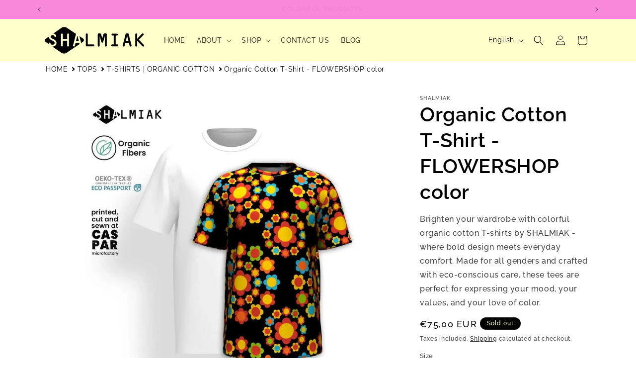

--- FILE ---
content_type: text/html; charset=utf-8
request_url: https://shalmiak.shop/products/flowershop-colour-t-shirt
body_size: 56983
content:
<!doctype html>
<html class="js" lang="en">
  <head>
        <meta charset="utf-8">
    <meta http-equiv="X-UA-Compatible" content="IE=edge">
    <meta name="viewport" content="width=device-width,initial-scale=1">
    <meta name="theme-color" content="">
    <link rel="canonical" href="https://shalmiak.shop/products/flowershop-colour-t-shirt"><link rel="icon" type="image/png" href="//shalmiak.shop/cdn/shop/files/SHALMIAKfavicon22_eb27663b-6251-41b1-8f15-2de280a8d634.png?crop=center&height=32&v=1664964244&width=32"><link rel="preconnect" href="https://fonts.shopifycdn.com" crossorigin><title>
      Organic Cotton T-Shirt - FLOWERSHOP color
 &ndash; SHALMIAK</title>

    
      <meta name="description" content="Organic cotton t-shirts by SHALMIAK are comfortable and stylish, perfect for casual outings and special events. Effortlessly chic for any occasion!">
    

    

<meta property="og:site_name" content="SHALMIAK">
<meta property="og:url" content="https://shalmiak.shop/products/flowershop-colour-t-shirt">
<meta property="og:title" content="Organic Cotton T-Shirt - FLOWERSHOP color">
<meta property="og:type" content="product">
<meta property="og:description" content="Organic cotton t-shirts by SHALMIAK are comfortable and stylish, perfect for casual outings and special events. Effortlessly chic for any occasion!"><meta property="og:image" content="http://shalmiak.shop/cdn/shop/files/flowershop-color-organic-cotton-t-shirt-2975663.webp?v=1765963512">
  <meta property="og:image:secure_url" content="https://shalmiak.shop/cdn/shop/files/flowershop-color-organic-cotton-t-shirt-2975663.webp?v=1765963512">
  <meta property="og:image:width" content="1024">
  <meta property="og:image:height" content="1024"><meta property="og:price:amount" content="75,00">
  <meta property="og:price:currency" content="EUR"><meta name="twitter:card" content="summary_large_image">
<meta name="twitter:title" content="Organic Cotton T-Shirt - FLOWERSHOP color">
<meta name="twitter:description" content="Organic cotton t-shirts by SHALMIAK are comfortable and stylish, perfect for casual outings and special events. Effortlessly chic for any occasion!">


    <script src="//shalmiak.shop/cdn/shop/t/179/assets/constants.js?v=132983761750457495441764499968" defer="defer"></script>
    <script src="//shalmiak.shop/cdn/shop/t/179/assets/pubsub.js?v=25310214064522200911764499968" defer="defer"></script>
    <script src="//shalmiak.shop/cdn/shop/t/179/assets/global.js?v=7301445359237545521764499968" defer="defer"></script>
    <script src="//shalmiak.shop/cdn/shop/t/179/assets/details-disclosure.js?v=13653116266235556501764499968" defer="defer"></script>
    <script src="//shalmiak.shop/cdn/shop/t/179/assets/details-modal.js?v=25581673532751508451764499968" defer="defer"></script>
    <script src="//shalmiak.shop/cdn/shop/t/179/assets/search-form.js?v=133129549252120666541764499968" defer="defer"></script><script src="//shalmiak.shop/cdn/shop/t/179/assets/animations.js?v=88693664871331136111764499968" defer="defer"></script><script>window.performance && window.performance.mark && window.performance.mark('shopify.content_for_header.start');</script><meta name="google-site-verification" content="jIHiLbM8Y4rCdA0mQJcYJADq6nIAsTeRlcDzkXrX4wE">
<meta id="shopify-digital-wallet" name="shopify-digital-wallet" content="/66245853403/digital_wallets/dialog">
<meta name="shopify-checkout-api-token" content="ee7fc481212d1a7dad4fbf47ec624d21">
<meta id="in-context-paypal-metadata" data-shop-id="66245853403" data-venmo-supported="false" data-environment="production" data-locale="en_US" data-paypal-v4="true" data-currency="EUR">
<link rel="alternate" hreflang="x-default" href="https://shalmiak.shop/products/flowershop-colour-t-shirt">
<link rel="alternate" hreflang="en" href="https://shalmiak.shop/products/flowershop-colour-t-shirt">
<link rel="alternate" hreflang="fi" href="https://shalmiak.shop/fi/products/flowershop-colour-t-shirt">
<link rel="alternate" hreflang="de" href="https://shalmiak.shop/de/products/flowershop-colour-t-shirt">
<link rel="alternate" hreflang="sv" href="https://shalmiak.shop/sv/products/flowershop-colour-t-shirt">
<link rel="alternate" type="application/json+oembed" href="https://shalmiak.shop/products/flowershop-colour-t-shirt.oembed">
<script async="async" src="/checkouts/internal/preloads.js?locale=en-FI"></script>
<script id="shopify-features" type="application/json">{"accessToken":"ee7fc481212d1a7dad4fbf47ec624d21","betas":["rich-media-storefront-analytics"],"domain":"shalmiak.shop","predictiveSearch":true,"shopId":66245853403,"locale":"en"}</script>
<script>var Shopify = Shopify || {};
Shopify.shop = "shalmiak.myshopify.com";
Shopify.locale = "en";
Shopify.currency = {"active":"EUR","rate":"1.0"};
Shopify.country = "FI";
Shopify.theme = {"name":"Dawn active","id":188127478087,"schema_name":"Dawn","schema_version":"15.4.0","theme_store_id":887,"role":"main"};
Shopify.theme.handle = "null";
Shopify.theme.style = {"id":null,"handle":null};
Shopify.cdnHost = "shalmiak.shop/cdn";
Shopify.routes = Shopify.routes || {};
Shopify.routes.root = "/";</script>
<script type="module">!function(o){(o.Shopify=o.Shopify||{}).modules=!0}(window);</script>
<script>!function(o){function n(){var o=[];function n(){o.push(Array.prototype.slice.apply(arguments))}return n.q=o,n}var t=o.Shopify=o.Shopify||{};t.loadFeatures=n(),t.autoloadFeatures=n()}(window);</script>
<script id="shop-js-analytics" type="application/json">{"pageType":"product"}</script>
<script defer="defer" async type="module" src="//shalmiak.shop/cdn/shopifycloud/shop-js/modules/v2/client.init-shop-cart-sync_BT-GjEfc.en.esm.js"></script>
<script defer="defer" async type="module" src="//shalmiak.shop/cdn/shopifycloud/shop-js/modules/v2/chunk.common_D58fp_Oc.esm.js"></script>
<script defer="defer" async type="module" src="//shalmiak.shop/cdn/shopifycloud/shop-js/modules/v2/chunk.modal_xMitdFEc.esm.js"></script>
<script type="module">
  await import("//shalmiak.shop/cdn/shopifycloud/shop-js/modules/v2/client.init-shop-cart-sync_BT-GjEfc.en.esm.js");
await import("//shalmiak.shop/cdn/shopifycloud/shop-js/modules/v2/chunk.common_D58fp_Oc.esm.js");
await import("//shalmiak.shop/cdn/shopifycloud/shop-js/modules/v2/chunk.modal_xMitdFEc.esm.js");

  window.Shopify.SignInWithShop?.initShopCartSync?.({"fedCMEnabled":true,"windoidEnabled":true});

</script>
<script>(function() {
  var isLoaded = false;
  function asyncLoad() {
    if (isLoaded) return;
    isLoaded = true;
    var urls = ["\/\/cdn.shopify.com\/proxy\/b90a0f76059e68d2002a5436bbaa2daa307bd4a0947d874deae472af05833408\/static.cdn.printful.com\/static\/js\/external\/shopify-product-customizer.js?v=0.28\u0026shop=shalmiak.myshopify.com\u0026sp-cache-control=cHVibGljLCBtYXgtYWdlPTkwMA"];
    for (var i = 0; i < urls.length; i++) {
      var s = document.createElement('script');
      s.type = 'text/javascript';
      s.async = true;
      s.src = urls[i];
      var x = document.getElementsByTagName('script')[0];
      x.parentNode.insertBefore(s, x);
    }
  };
  if(window.attachEvent) {
    window.attachEvent('onload', asyncLoad);
  } else {
    window.addEventListener('load', asyncLoad, false);
  }
})();</script>
<script id="__st">var __st={"a":66245853403,"offset":7200,"reqid":"351a9a61-8311-4fb0-8268-f8e1e730a69c-1769092930","pageurl":"shalmiak.shop\/products\/flowershop-colour-t-shirt","u":"63e33f356b6b","p":"product","rtyp":"product","rid":7992407982299};</script>
<script>window.ShopifyPaypalV4VisibilityTracking = true;</script>
<script id="captcha-bootstrap">!function(){'use strict';const t='contact',e='account',n='new_comment',o=[[t,t],['blogs',n],['comments',n],[t,'customer']],c=[[e,'customer_login'],[e,'guest_login'],[e,'recover_customer_password'],[e,'create_customer']],r=t=>t.map((([t,e])=>`form[action*='/${t}']:not([data-nocaptcha='true']) input[name='form_type'][value='${e}']`)).join(','),a=t=>()=>t?[...document.querySelectorAll(t)].map((t=>t.form)):[];function s(){const t=[...o],e=r(t);return a(e)}const i='password',u='form_key',d=['recaptcha-v3-token','g-recaptcha-response','h-captcha-response',i],f=()=>{try{return window.sessionStorage}catch{return}},m='__shopify_v',_=t=>t.elements[u];function p(t,e,n=!1){try{const o=window.sessionStorage,c=JSON.parse(o.getItem(e)),{data:r}=function(t){const{data:e,action:n}=t;return t[m]||n?{data:e,action:n}:{data:t,action:n}}(c);for(const[e,n]of Object.entries(r))t.elements[e]&&(t.elements[e].value=n);n&&o.removeItem(e)}catch(o){console.error('form repopulation failed',{error:o})}}const l='form_type',E='cptcha';function T(t){t.dataset[E]=!0}const w=window,h=w.document,L='Shopify',v='ce_forms',y='captcha';let A=!1;((t,e)=>{const n=(g='f06e6c50-85a8-45c8-87d0-21a2b65856fe',I='https://cdn.shopify.com/shopifycloud/storefront-forms-hcaptcha/ce_storefront_forms_captcha_hcaptcha.v1.5.2.iife.js',D={infoText:'Protected by hCaptcha',privacyText:'Privacy',termsText:'Terms'},(t,e,n)=>{const o=w[L][v],c=o.bindForm;if(c)return c(t,g,e,D).then(n);var r;o.q.push([[t,g,e,D],n]),r=I,A||(h.body.append(Object.assign(h.createElement('script'),{id:'captcha-provider',async:!0,src:r})),A=!0)});var g,I,D;w[L]=w[L]||{},w[L][v]=w[L][v]||{},w[L][v].q=[],w[L][y]=w[L][y]||{},w[L][y].protect=function(t,e){n(t,void 0,e),T(t)},Object.freeze(w[L][y]),function(t,e,n,w,h,L){const[v,y,A,g]=function(t,e,n){const i=e?o:[],u=t?c:[],d=[...i,...u],f=r(d),m=r(i),_=r(d.filter((([t,e])=>n.includes(e))));return[a(f),a(m),a(_),s()]}(w,h,L),I=t=>{const e=t.target;return e instanceof HTMLFormElement?e:e&&e.form},D=t=>v().includes(t);t.addEventListener('submit',(t=>{const e=I(t);if(!e)return;const n=D(e)&&!e.dataset.hcaptchaBound&&!e.dataset.recaptchaBound,o=_(e),c=g().includes(e)&&(!o||!o.value);(n||c)&&t.preventDefault(),c&&!n&&(function(t){try{if(!f())return;!function(t){const e=f();if(!e)return;const n=_(t);if(!n)return;const o=n.value;o&&e.removeItem(o)}(t);const e=Array.from(Array(32),(()=>Math.random().toString(36)[2])).join('');!function(t,e){_(t)||t.append(Object.assign(document.createElement('input'),{type:'hidden',name:u})),t.elements[u].value=e}(t,e),function(t,e){const n=f();if(!n)return;const o=[...t.querySelectorAll(`input[type='${i}']`)].map((({name:t})=>t)),c=[...d,...o],r={};for(const[a,s]of new FormData(t).entries())c.includes(a)||(r[a]=s);n.setItem(e,JSON.stringify({[m]:1,action:t.action,data:r}))}(t,e)}catch(e){console.error('failed to persist form',e)}}(e),e.submit())}));const S=(t,e)=>{t&&!t.dataset[E]&&(n(t,e.some((e=>e===t))),T(t))};for(const o of['focusin','change'])t.addEventListener(o,(t=>{const e=I(t);D(e)&&S(e,y())}));const B=e.get('form_key'),M=e.get(l),P=B&&M;t.addEventListener('DOMContentLoaded',(()=>{const t=y();if(P)for(const e of t)e.elements[l].value===M&&p(e,B);[...new Set([...A(),...v().filter((t=>'true'===t.dataset.shopifyCaptcha))])].forEach((e=>S(e,t)))}))}(h,new URLSearchParams(w.location.search),n,t,e,['guest_login'])})(!0,!0)}();</script>
<script integrity="sha256-4kQ18oKyAcykRKYeNunJcIwy7WH5gtpwJnB7kiuLZ1E=" data-source-attribution="shopify.loadfeatures" defer="defer" src="//shalmiak.shop/cdn/shopifycloud/storefront/assets/storefront/load_feature-a0a9edcb.js" crossorigin="anonymous"></script>
<script data-source-attribution="shopify.dynamic_checkout.dynamic.init">var Shopify=Shopify||{};Shopify.PaymentButton=Shopify.PaymentButton||{isStorefrontPortableWallets:!0,init:function(){window.Shopify.PaymentButton.init=function(){};var t=document.createElement("script");t.src="https://shalmiak.shop/cdn/shopifycloud/portable-wallets/latest/portable-wallets.en.js",t.type="module",document.head.appendChild(t)}};
</script>
<script data-source-attribution="shopify.dynamic_checkout.buyer_consent">
  function portableWalletsHideBuyerConsent(e){var t=document.getElementById("shopify-buyer-consent"),n=document.getElementById("shopify-subscription-policy-button");t&&n&&(t.classList.add("hidden"),t.setAttribute("aria-hidden","true"),n.removeEventListener("click",e))}function portableWalletsShowBuyerConsent(e){var t=document.getElementById("shopify-buyer-consent"),n=document.getElementById("shopify-subscription-policy-button");t&&n&&(t.classList.remove("hidden"),t.removeAttribute("aria-hidden"),n.addEventListener("click",e))}window.Shopify?.PaymentButton&&(window.Shopify.PaymentButton.hideBuyerConsent=portableWalletsHideBuyerConsent,window.Shopify.PaymentButton.showBuyerConsent=portableWalletsShowBuyerConsent);
</script>
<script data-source-attribution="shopify.dynamic_checkout.cart.bootstrap">document.addEventListener("DOMContentLoaded",(function(){function t(){return document.querySelector("shopify-accelerated-checkout-cart, shopify-accelerated-checkout")}if(t())Shopify.PaymentButton.init();else{new MutationObserver((function(e,n){t()&&(Shopify.PaymentButton.init(),n.disconnect())})).observe(document.body,{childList:!0,subtree:!0})}}));
</script>
<script id='scb4127' type='text/javascript' async='' src='https://shalmiak.shop/cdn/shopifycloud/privacy-banner/storefront-banner.js'></script><link id="shopify-accelerated-checkout-styles" rel="stylesheet" media="screen" href="https://shalmiak.shop/cdn/shopifycloud/portable-wallets/latest/accelerated-checkout-backwards-compat.css" crossorigin="anonymous">
<style id="shopify-accelerated-checkout-cart">
        #shopify-buyer-consent {
  margin-top: 1em;
  display: inline-block;
  width: 100%;
}

#shopify-buyer-consent.hidden {
  display: none;
}

#shopify-subscription-policy-button {
  background: none;
  border: none;
  padding: 0;
  text-decoration: underline;
  font-size: inherit;
  cursor: pointer;
}

#shopify-subscription-policy-button::before {
  box-shadow: none;
}

      </style>
<script id="sections-script" data-sections="header" defer="defer" src="//shalmiak.shop/cdn/shop/t/179/compiled_assets/scripts.js?v=40346"></script>
<script>window.performance && window.performance.mark && window.performance.mark('shopify.content_for_header.end');</script>


    <style data-shopify>
      @font-face {
  font-family: Raleway;
  font-weight: 500;
  font-style: normal;
  font-display: swap;
  src: url("//shalmiak.shop/cdn/fonts/raleway/raleway_n5.0f898fcb9d16ae9a622ce7e706bb26c4a01b5028.woff2") format("woff2"),
       url("//shalmiak.shop/cdn/fonts/raleway/raleway_n5.c754eb57a4de1b66b11f20a04a7e3f1462e000f4.woff") format("woff");
}

      @font-face {
  font-family: Raleway;
  font-weight: 700;
  font-style: normal;
  font-display: swap;
  src: url("//shalmiak.shop/cdn/fonts/raleway/raleway_n7.740cf9e1e4566800071db82eeca3cca45f43ba63.woff2") format("woff2"),
       url("//shalmiak.shop/cdn/fonts/raleway/raleway_n7.84943791ecde186400af8db54cf3b5b5e5049a8f.woff") format("woff");
}

      @font-face {
  font-family: Raleway;
  font-weight: 500;
  font-style: italic;
  font-display: swap;
  src: url("//shalmiak.shop/cdn/fonts/raleway/raleway_i5.7c1179a63f760a1745604b586a712edb951beff6.woff2") format("woff2"),
       url("//shalmiak.shop/cdn/fonts/raleway/raleway_i5.0c656ad447ea049e85281d48394058c7bfca3cd7.woff") format("woff");
}

      @font-face {
  font-family: Raleway;
  font-weight: 700;
  font-style: italic;
  font-display: swap;
  src: url("//shalmiak.shop/cdn/fonts/raleway/raleway_i7.6d68e3c55f3382a6b4f1173686f538d89ce56dbc.woff2") format("woff2"),
       url("//shalmiak.shop/cdn/fonts/raleway/raleway_i7.ed82a5a5951418ec5b6b0a5010cb65216574b2bd.woff") format("woff");
}

      @font-face {
  font-family: Raleway;
  font-weight: 600;
  font-style: normal;
  font-display: swap;
  src: url("//shalmiak.shop/cdn/fonts/raleway/raleway_n6.87db7132fdf2b1a000ff834d3753ad5731e10d88.woff2") format("woff2"),
       url("//shalmiak.shop/cdn/fonts/raleway/raleway_n6.ad26493e9aeb22e08a6282f7bed6ea8ab7c3927f.woff") format("woff");
}


      
        :root,
        .color-scheme-1 {
          --color-background: 255,255,255;
        
          --gradient-background: #ffffff;
        

        

        --color-foreground: 0,0,0;
        --color-background-contrast: 191,191,191;
        --color-shadow: 0,0,0;
        --color-button: 248,136,218;
        --color-button-text: 0,0,0;
        --color-secondary-button: 255,255,255;
        --color-secondary-button-text: 0,0,0;
        --color-link: 0,0,0;
        --color-badge-foreground: 0,0,0;
        --color-badge-background: 255,255,255;
        --color-badge-border: 0,0,0;
        --payment-terms-background-color: rgb(255 255 255);
      }
      
        
        .color-scheme-2 {
          --color-background: 255,255,204;
        
          --gradient-background: #ffffcc;
        

        

        --color-foreground: 0,0,0;
        --color-background-contrast: 255,255,77;
        --color-shadow: 0,0,0;
        --color-button: 0,0,0;
        --color-button-text: 255,255,204;
        --color-secondary-button: 255,255,204;
        --color-secondary-button-text: 0,0,0;
        --color-link: 0,0,0;
        --color-badge-foreground: 0,0,0;
        --color-badge-background: 255,255,204;
        --color-badge-border: 0,0,0;
        --payment-terms-background-color: rgb(255 255 204);
      }
      
        
        .color-scheme-3 {
          --color-background: 0,0,0;
        
          --gradient-background: #000000;
        

        

        --color-foreground: 255,255,204;
        --color-background-contrast: 128,128,128;
        --color-shadow: 0,0,0;
        --color-button: 255,255,204;
        --color-button-text: 0,0,0;
        --color-secondary-button: 0,0,0;
        --color-secondary-button-text: 255,255,255;
        --color-link: 255,255,255;
        --color-badge-foreground: 255,255,204;
        --color-badge-background: 0,0,0;
        --color-badge-border: 255,255,204;
        --payment-terms-background-color: rgb(0 0 0);
      }
      
        
        .color-scheme-4 {
          --color-background: 0,0,0;
        
          --gradient-background: #000000;
        

        

        --color-foreground: 255,255,204;
        --color-background-contrast: 128,128,128;
        --color-shadow: 255,255,204;
        --color-button: 248,136,218;
        --color-button-text: 255,255,204;
        --color-secondary-button: 0,0,0;
        --color-secondary-button-text: 248,136,218;
        --color-link: 248,136,218;
        --color-badge-foreground: 255,255,204;
        --color-badge-background: 0,0,0;
        --color-badge-border: 255,255,204;
        --payment-terms-background-color: rgb(0 0 0);
      }
      
        
        .color-scheme-5 {
          --color-background: 248,136,218;
        
          --gradient-background: #f888da;
        

        

        --color-foreground: 0,0,0;
        --color-background-contrast: 241,16,181;
        --color-shadow: 0,0,0;
        --color-button: 255,255,255;
        --color-button-text: 248,136,218;
        --color-secondary-button: 248,136,218;
        --color-secondary-button-text: 0,0,0;
        --color-link: 0,0,0;
        --color-badge-foreground: 0,0,0;
        --color-badge-background: 248,136,218;
        --color-badge-border: 0,0,0;
        --payment-terms-background-color: rgb(248 136 218);
      }
      
        
        .color-scheme-4ceaa26e-0a8f-46c2-983b-5b8c77a50538 {
          --color-background: 248,136,218;
        
          --gradient-background: #f888da;
        

        

        --color-foreground: 0,0,0;
        --color-background-contrast: 241,16,181;
        --color-shadow: 0,0,0;
        --color-button: 255,255,204;
        --color-button-text: 255,255,255;
        --color-secondary-button: 248,136,218;
        --color-secondary-button-text: 0,0,0;
        --color-link: 0,0,0;
        --color-badge-foreground: 0,0,0;
        --color-badge-background: 248,136,218;
        --color-badge-border: 0,0,0;
        --payment-terms-background-color: rgb(248 136 218);
      }
      
        
        .color-scheme-44484d4c-3a09-4e41-b1e0-fbfb24c9894e {
          --color-background: 248,136,218;
        
          --gradient-background: #f888da;
        

        

        --color-foreground: 255,255,204;
        --color-background-contrast: 241,16,181;
        --color-shadow: 0,0,0;
        --color-button: 255,255,204;
        --color-button-text: 0,0,0;
        --color-secondary-button: 248,136,218;
        --color-secondary-button-text: 0,0,0;
        --color-link: 0,0,0;
        --color-badge-foreground: 255,255,204;
        --color-badge-background: 248,136,218;
        --color-badge-border: 255,255,204;
        --payment-terms-background-color: rgb(248 136 218);
      }
      
        
        .color-scheme-243a6a8c-25ea-4ef1-b0d5-30af0baf8dd8 {
          --color-background: 248,136,218;
        
          --gradient-background: #f888da;
        

        

        --color-foreground: 0,0,0;
        --color-background-contrast: 241,16,181;
        --color-shadow: 248,136,218;
        --color-button: 248,136,218;
        --color-button-text: 255,255,204;
        --color-secondary-button: 248,136,218;
        --color-secondary-button-text: 255,255,204;
        --color-link: 255,255,204;
        --color-badge-foreground: 0,0,0;
        --color-badge-background: 248,136,218;
        --color-badge-border: 0,0,0;
        --payment-terms-background-color: rgb(248 136 218);
      }
      
        
        .color-scheme-9014df3b-67c7-4aa8-a4d5-f5098ff540a8 {
          --color-background: 255,255,255;
        
          --gradient-background: #ffffff;
        

        

        --color-foreground: 0,0,0;
        --color-background-contrast: 191,191,191;
        --color-shadow: 0,0,0;
        --color-button: 248,136,218;
        --color-button-text: 255,255,204;
        --color-secondary-button: 255,255,255;
        --color-secondary-button-text: 0,0,0;
        --color-link: 0,0,0;
        --color-badge-foreground: 0,0,0;
        --color-badge-background: 255,255,255;
        --color-badge-border: 0,0,0;
        --payment-terms-background-color: rgb(255 255 255);
      }
      
        
        .color-scheme-c42efc17-a19f-499f-8db1-1ff8fdac6d6f {
          --color-background: 248,136,218;
        
          --gradient-background: #f888da;
        

        

        --color-foreground: 0,0,0;
        --color-background-contrast: 241,16,181;
        --color-shadow: 0,0,0;
        --color-button: 0,0,0;
        --color-button-text: 248,136,218;
        --color-secondary-button: 248,136,218;
        --color-secondary-button-text: 0,0,0;
        --color-link: 0,0,0;
        --color-badge-foreground: 0,0,0;
        --color-badge-background: 248,136,218;
        --color-badge-border: 0,0,0;
        --payment-terms-background-color: rgb(248 136 218);
      }
      

      body, .color-scheme-1, .color-scheme-2, .color-scheme-3, .color-scheme-4, .color-scheme-5, .color-scheme-4ceaa26e-0a8f-46c2-983b-5b8c77a50538, .color-scheme-44484d4c-3a09-4e41-b1e0-fbfb24c9894e, .color-scheme-243a6a8c-25ea-4ef1-b0d5-30af0baf8dd8, .color-scheme-9014df3b-67c7-4aa8-a4d5-f5098ff540a8, .color-scheme-c42efc17-a19f-499f-8db1-1ff8fdac6d6f {
        color: rgba(var(--color-foreground), 0.75);
        background-color: rgb(var(--color-background));
      }

      :root {
        --font-body-family: Raleway, sans-serif;
        --font-body-style: normal;
        --font-body-weight: 500;
        --font-body-weight-bold: 800;

        --font-heading-family: Raleway, sans-serif;
        --font-heading-style: normal;
        --font-heading-weight: 600;

        --font-body-scale: 1.0;
        --font-heading-scale: 1.0;

        --media-padding: px;
        --media-border-opacity: 0.05;
        --media-border-width: 0px;
        --media-radius: 16px;
        --media-shadow-opacity: 0.0;
        --media-shadow-horizontal-offset: 0px;
        --media-shadow-vertical-offset: 4px;
        --media-shadow-blur-radius: 5px;
        --media-shadow-visible: 0;

        --page-width: 120rem;
        --page-width-margin: 0rem;

        --product-card-image-padding: 0.0rem;
        --product-card-corner-radius: 1.6rem;
        --product-card-text-alignment: left;
        --product-card-border-width: 0.0rem;
        --product-card-border-opacity: 0.0;
        --product-card-shadow-opacity: 0.0;
        --product-card-shadow-visible: 0;
        --product-card-shadow-horizontal-offset: 0.0rem;
        --product-card-shadow-vertical-offset: 0.4rem;
        --product-card-shadow-blur-radius: 0.5rem;

        --collection-card-image-padding: 0.0rem;
        --collection-card-corner-radius: 1.6rem;
        --collection-card-text-alignment: left;
        --collection-card-border-width: 0.0rem;
        --collection-card-border-opacity: 0.0;
        --collection-card-shadow-opacity: 0.0;
        --collection-card-shadow-visible: 0;
        --collection-card-shadow-horizontal-offset: 0.0rem;
        --collection-card-shadow-vertical-offset: 0.4rem;
        --collection-card-shadow-blur-radius: 0.5rem;

        --blog-card-image-padding: 0.0rem;
        --blog-card-corner-radius: 1.6rem;
        --blog-card-text-alignment: left;
        --blog-card-border-width: 0.0rem;
        --blog-card-border-opacity: 0.1;
        --blog-card-shadow-opacity: 0.0;
        --blog-card-shadow-visible: 0;
        --blog-card-shadow-horizontal-offset: 0.0rem;
        --blog-card-shadow-vertical-offset: 0.4rem;
        --blog-card-shadow-blur-radius: 0.5rem;

        --badge-corner-radius: 4.0rem;

        --popup-border-width: 1px;
        --popup-border-opacity: 0.1;
        --popup-corner-radius: 16px;
        --popup-shadow-opacity: 0.05;
        --popup-shadow-horizontal-offset: 0px;
        --popup-shadow-vertical-offset: 4px;
        --popup-shadow-blur-radius: 5px;

        --drawer-border-width: 0px;
        --drawer-border-opacity: 0.0;
        --drawer-shadow-opacity: 0.0;
        --drawer-shadow-horizontal-offset: 0px;
        --drawer-shadow-vertical-offset: 4px;
        --drawer-shadow-blur-radius: 5px;

        --spacing-sections-desktop: 0px;
        --spacing-sections-mobile: 0px;

        --grid-desktop-vertical-spacing: 12px;
        --grid-desktop-horizontal-spacing: 12px;
        --grid-mobile-vertical-spacing: 6px;
        --grid-mobile-horizontal-spacing: 6px;

        --text-boxes-border-opacity: 0.0;
        --text-boxes-border-width: 0px;
        --text-boxes-radius: 16px;
        --text-boxes-shadow-opacity: 0.0;
        --text-boxes-shadow-visible: 0;
        --text-boxes-shadow-horizontal-offset: 0px;
        --text-boxes-shadow-vertical-offset: 4px;
        --text-boxes-shadow-blur-radius: 5px;

        --buttons-radius: 16px;
        --buttons-radius-outset: 16px;
        --buttons-border-width: 0px;
        --buttons-border-opacity: 1.0;
        --buttons-shadow-opacity: 0.0;
        --buttons-shadow-visible: 0;
        --buttons-shadow-horizontal-offset: 0px;
        --buttons-shadow-vertical-offset: 0px;
        --buttons-shadow-blur-radius: 0px;
        --buttons-border-offset: 0.3px;

        --inputs-radius: 16px;
        --inputs-border-width: 1px;
        --inputs-border-opacity: 1.0;
        --inputs-shadow-opacity: 0.0;
        --inputs-shadow-horizontal-offset: 0px;
        --inputs-margin-offset: 0px;
        --inputs-shadow-vertical-offset: 4px;
        --inputs-shadow-blur-radius: 5px;
        --inputs-radius-outset: 17px;

        --variant-pills-radius: 16px;
        --variant-pills-border-width: 1px;
        --variant-pills-border-opacity: 1.0;
        --variant-pills-shadow-opacity: 0.0;
        --variant-pills-shadow-horizontal-offset: 0px;
        --variant-pills-shadow-vertical-offset: 4px;
        --variant-pills-shadow-blur-radius: 5px;
      }

      *,
      *::before,
      *::after {
        box-sizing: inherit;
      }

      html {
        box-sizing: border-box;
        font-size: calc(var(--font-body-scale) * 62.5%);
        height: 100%;
      }

      body {
        display: grid;
        grid-template-rows: auto auto 1fr auto;
        grid-template-columns: 100%;
        min-height: 100%;
        margin: 0;
        font-size: 1.5rem;
        letter-spacing: 0.06rem;
        line-height: calc(1 + 0.8 / var(--font-body-scale));
        font-family: var(--font-body-family);
        font-style: var(--font-body-style);
        font-weight: var(--font-body-weight);
      }

      @media screen and (min-width: 750px) {
        body {
          font-size: 1.6rem;
        }
      }
    </style>

    <link href="//shalmiak.shop/cdn/shop/t/179/assets/base.css?v=31028005635502366951767112952" rel="stylesheet" type="text/css" media="all" />
    <link rel="stylesheet" href="//shalmiak.shop/cdn/shop/t/179/assets/component-cart-items.css?v=13033300910818915211764499968" media="print" onload="this.media='all'">
      <link rel="preload" as="font" href="//shalmiak.shop/cdn/fonts/raleway/raleway_n5.0f898fcb9d16ae9a622ce7e706bb26c4a01b5028.woff2" type="font/woff2" crossorigin>
      

      <link rel="preload" as="font" href="//shalmiak.shop/cdn/fonts/raleway/raleway_n6.87db7132fdf2b1a000ff834d3753ad5731e10d88.woff2" type="font/woff2" crossorigin>
      
<link href="//shalmiak.shop/cdn/shop/t/179/assets/component-localization-form.css?v=170315343355214948141764499968" rel="stylesheet" type="text/css" media="all" />
      <script src="//shalmiak.shop/cdn/shop/t/179/assets/localization-form.js?v=144176611646395275351764499968" defer="defer"></script><link
        rel="stylesheet"
        href="//shalmiak.shop/cdn/shop/t/179/assets/component-predictive-search.css?v=118923337488134913561764499968"
        media="print"
        onload="this.media='all'"
      ><script>
      if (Shopify.designMode) {
        document.documentElement.classList.add('shopify-design-mode');
      }
    </script>


<script>
  // Redirect only once from herttahound.com root to Shalmiak.shop
  (function() {
    var host = window.location.hostname;
    var path = window.location.pathname;

    if (
      (host === 'herttahound.com' || host === 'www.herttahound.com') &&
      path === '/'
    ) {
      // Send them straight to the HerttaHound page on your main store domain
      window.location.replace('https://shalmiak.shop/pages/herttahound');
    }
  })();
</script>
<script>
  (function() {
    var host = window.location.hostname;
    var path = window.location.pathname;

    // Redirect heartwagger.com homepage to its page
    if (
      (host === 'heartwagger.com' || host === 'www.heartwagger.com') &&
      path === '/'
    ) {
      window.location.replace('/pages/heartwagger');
    }
  })();
</script>


  <!-- BEGIN app block: shopify://apps/t-lab-ai-language-translate/blocks/custom_translations/b5b83690-efd4-434d-8c6a-a5cef4019faf --><!-- BEGIN app snippet: custom_translation_scripts --><script>
(()=>{var o=/\([0-9]+?\)$/,M=/\r?\n|\r|\t|\xa0|\u200B|\u200E|&nbsp;| /g,v=/<\/?[a-z][\s\S]*>/i,t=/^(https?:\/\/|\/\/)[^\s/$.?#].[^\s]*$/i,k=/\{\{\s*([a-zA-Z_]\w*)\s*\}\}/g,p=/\{\{\s*([a-zA-Z_]\w*)\s*\}\}/,r=/^(https:)?\/\/cdn\.shopify\.com\/(.+)\.(png|jpe?g|gif|webp|svgz?|bmp|tiff?|ico|avif)/i,e=/^(https:)?\/\/cdn\.shopify\.com/i,a=/\b(?:https?|ftp)?:?\/\/?[^\s\/]+\/[^\s]+\.(?:png|jpe?g|gif|webp|svgz?|bmp|tiff?|ico|avif)\b/i,I=/url\(['"]?(.*?)['"]?\)/,m="__label:",i=document.createElement("textarea"),u={t:["src","data-src","data-source","data-href","data-zoom","data-master","data-bg","base-src"],i:["srcset","data-srcset"],o:["href","data-href"],u:["href","data-href","data-src","data-zoom"]},g=new Set(["img","picture","button","p","a","input"]),h=16.67,s=function(n){return n.nodeType===Node.ELEMENT_NODE},c=function(n){return n.nodeType===Node.TEXT_NODE};function w(n){return r.test(n.trim())||a.test(n.trim())}function b(n){return(n=>(n=n.trim(),t.test(n)))(n)||e.test(n.trim())}var l=function(n){return!n||0===n.trim().length};function j(n){return i.innerHTML=n,i.value}function T(n){return A(j(n))}function A(n){return n.trim().replace(o,"").replace(M,"").trim()}var _=1e3;function D(n){n=n.trim().replace(M,"").replace(/&amp;/g,"&").replace(/&gt;/g,">").replace(/&lt;/g,"<").trim();return n.length>_?N(n):n}function E(n){return n.trim().toLowerCase().replace(/^https:/i,"")}function N(n){for(var t=5381,r=0;r<n.length;r++)t=(t<<5)+t^n.charCodeAt(r);return(t>>>0).toString(36)}function f(n){for(var t=document.createElement("template"),r=(t.innerHTML=n,["SCRIPT","IFRAME","OBJECT","EMBED","LINK","META"]),e=/^(on\w+|srcdoc|style)$/i,a=document.createTreeWalker(t.content,NodeFilter.SHOW_ELEMENT),i=a.nextNode();i;i=a.nextNode()){var o=i;if(r.includes(o.nodeName))o.remove();else for(var u=o.attributes.length-1;0<=u;--u)e.test(o.attributes[u].name)&&o.removeAttribute(o.attributes[u].name)}return t.innerHTML}function d(n,t,r){void 0===r&&(r=20);for(var e=n,a=0;e&&e.parentElement&&a<r;){for(var i=e.parentElement,o=0,u=t;o<u.length;o++)for(var s=u[o],c=0,l=s.l;c<l.length;c++){var f=l[c];switch(f.type){case"class":for(var d=0,v=i.classList;d<v.length;d++){var p=v[d];if(f.value.test(p))return s.label}break;case"id":if(i.id&&f.value.test(i.id))return s.label;break;case"attribute":if(i.hasAttribute(f.name)){if(!f.value)return s.label;var m=i.getAttribute(f.name);if(m&&f.value.test(m))return s.label}}}e=i,a++}return"unknown"}function y(n,t){var r,e,a;"function"==typeof window.fetch&&"AbortController"in window?(r=new AbortController,e=setTimeout(function(){return r.abort()},3e3),fetch(n,{credentials:"same-origin",signal:r.signal}).then(function(n){return clearTimeout(e),n.ok?n.json():Promise.reject(n)}).then(t).catch(console.error)):((a=new XMLHttpRequest).onreadystatechange=function(){4===a.readyState&&200===a.status&&t(JSON.parse(a.responseText))},a.open("GET",n,!0),a.timeout=3e3,a.send())}function O(){var l=/([^\s]+)\.(png|jpe?g|gif|webp|svgz?|bmp|tiff?|ico|avif)$/i,f=/_(\{width\}x*|\{width\}x\{height\}|\d{3,4}x\d{3,4}|\d{3,4}x|x\d{3,4}|pinco|icon|thumb|small|compact|medium|large|grande|original|master)(_crop_\w+)*(@[2-3]x)*(.progressive)*$/i,d=/^(https?|ftp|file):\/\//i;function r(n){var t,r="".concat(n.path).concat(n.v).concat(null!=(r=n.size)?r:"",".").concat(n.p);return n.m&&(r="".concat(n.path).concat(n.m,"/").concat(n.v).concat(null!=(t=n.size)?t:"",".").concat(n.p)),n.host&&(r="".concat(null!=(t=n.protocol)?t:"","//").concat(n.host).concat(r)),n.g&&(r+=n.g),r}return{h:function(n){var t=!0,r=(d.test(n)||n.startsWith("//")||(t=!1,n="https://example.com"+n),t);n.startsWith("//")&&(r=!1,n="https:"+n);try{new URL(n)}catch(n){return null}var e,a,i,o,u,s,n=new URL(n),c=n.pathname.split("/").filter(function(n){return n});return c.length<1||(a=c.pop(),e=null!=(e=c.pop())?e:null,null===(a=a.match(l)))?null:(s=a[1],a=a[2],i=s.match(f),o=s,(u=null)!==i&&(o=s.substring(0,i.index),u=i[0]),s=0<c.length?"/"+c.join("/")+"/":"/",{protocol:r?n.protocol:null,host:t?n.host:null,path:s,g:n.search,m:e,v:o,size:u,p:a,version:n.searchParams.get("v"),width:n.searchParams.get("width")})},T:r,S:function(n){return(n.m?"/".concat(n.m,"/"):"/").concat(n.v,".").concat(n.p)},M:function(n){return(n.m?"/".concat(n.m,"/"):"/").concat(n.v,".").concat(n.p,"?v=").concat(n.version||"0")},k:function(n,t){return r({protocol:t.protocol,host:t.host,path:t.path,g:t.g,m:t.m,v:t.v,size:n.size,p:t.p,version:t.version,width:t.width})}}}var x,S,C={},H={};function q(p,n){var m=new Map,g=new Map,i=new Map,r=new Map,e=new Map,a=new Map,o=new Map,u=function(n){return n.toLowerCase().replace(/[\s\W_]+/g,"")},s=new Set(n.A.map(u)),c=0,l=!1,f=!1,d=O();function v(n,t,r){s.has(u(n))||n&&t&&(r.set(n,t),l=!0)}function t(n,t){if(n&&n.trim()&&0!==m.size){var r=A(n),e=H[r];if(e&&(p.log("dictionary",'Overlapping text: "'.concat(n,'" related to html: "').concat(e,'"')),t)&&(n=>{if(n)for(var t=h(n.outerHTML),r=t._,e=(t.I||(r=0),n.parentElement),a=0;e&&a<5;){var i=h(e.outerHTML),o=i.I,i=i._;if(o){if(p.log("dictionary","Ancestor depth ".concat(a,": overlap score=").concat(i.toFixed(3),", base=").concat(r.toFixed(3))),r<i)return 1;if(i<r&&0<r)return}e=e.parentElement,a++}})(t))p.log("dictionary",'Skipping text translation for "'.concat(n,'" because an ancestor HTML translation exists'));else{e=m.get(r);if(e)return e;var a=n;if(a&&a.trim()&&0!==g.size){for(var i,o,u,s=g.entries(),c=s.next();!c.done;){var l=c.value[0],f=c.value[1],d=a.trim().match(l);if(d&&1<d.length){i=l,o=f,u=d;break}c=s.next()}if(i&&o&&u){var v=u.slice(1),t=o.match(k);if(t&&t.length===v.length)return t.reduce(function(n,t,r){return n.replace(t,v[r])},o)}}}}return null}function h(n){var r,e,a;return!n||!n.trim()||0===i.size?{I:null,_:0}:(r=D(n),a=0,(e=null)!=(n=i.get(r))?{I:n,_:1}:(i.forEach(function(n,t){-1!==t.indexOf(r)&&(t=r.length/t.length,a<t)&&(a=t,e=n)}),{I:e,_:a}))}function w(n){return n&&n.trim()&&0!==i.size&&(n=D(n),null!=(n=i.get(n)))?n:null}function b(n){if(n&&n.trim()&&0!==r.size){var t=E(n),t=r.get(t);if(t)return t;t=d.h(n);if(t){n=d.M(t).toLowerCase(),n=r.get(n);if(n)return n;n=d.S(t).toLowerCase(),t=r.get(n);if(t)return t}}return null}function T(n){return!n||!n.trim()||0===e.size||void 0===(n=e.get(A(n)))?null:n}function y(n){return!n||!n.trim()||0===a.size||void 0===(n=a.get(E(n)))?null:n}function x(n){var t;return!n||!n.trim()||0===o.size?null:null!=(t=o.get(A(n)))?t:(t=D(n),void 0!==(n=o.get(t))?n:null)}function S(){var n={j:m,D:g,N:i,O:r,C:e,H:a,q:o,L:l,R:c,F:C};return JSON.stringify(n,function(n,t){return t instanceof Map?Object.fromEntries(t.entries()):t})}return{J:function(n,t){v(n,t,m)},U:function(n,t){n&&t&&(n=new RegExp("^".concat(n,"$"),"s"),g.set(n,t),l=!0)},$:function(n,t){var r;n!==t&&(v((r=j(r=n).trim().replace(M,"").trim()).length>_?N(r):r,t,i),c=Math.max(c,n.length))},P:function(n,t){v(n,t,r),(n=d.h(n))&&(v(d.M(n).toLowerCase(),t,r),v(d.S(n).toLowerCase(),t,r))},G:function(n,t){v(n.replace("[img-alt]","").replace(M,"").trim(),t,e)},B:function(n,t){v(n,t,a)},W:function(n,t){f=!0,v(n,t,o)},V:function(){return p.log("dictionary","Translation dictionaries: ",S),i.forEach(function(n,r){m.forEach(function(n,t){r!==t&&-1!==r.indexOf(t)&&(C[t]=A(n),H[t]=r)})}),p.log("dictionary","appliedTextTranslations: ",JSON.stringify(C)),p.log("dictionary","overlappingTexts: ",JSON.stringify(H)),{L:l,Z:f,K:t,X:w,Y:b,nn:T,tn:y,rn:x}}}}function z(n,t,r){function f(n,t){t=n.split(t);return 2===t.length?t[1].trim()?t:[t[0]]:[n]}var d=q(r,t);return n.forEach(function(n){if(n){var c,l=n.name,n=n.value;if(l&&n){if("string"==typeof n)try{c=JSON.parse(n)}catch(n){return void r.log("dictionary","Invalid metafield JSON for "+l,function(){return String(n)})}else c=n;c&&Object.keys(c).forEach(function(e){if(e){var n,t,r,a=c[e];if(a)if(e!==a)if(l.includes("judge"))r=T(e),d.W(r,a);else if(e.startsWith("[img-alt]"))d.G(e,a);else if(e.startsWith("[img-src]"))n=E(e.replace("[img-src]","")),d.P(n,a);else if(v.test(e))d.$(e,a);else if(w(e))n=E(e),d.P(n,a);else if(b(e))r=E(e),d.B(r,a);else if("/"===(n=(n=e).trim())[0]&&"/"!==n[1]&&(r=E(e),d.B(r,a),r=T(e),d.J(r,a)),p.test(e))(s=(r=e).match(k))&&0<s.length&&(t=r.replace(/[-\/\\^$*+?.()|[\]]/g,"\\$&"),s.forEach(function(n){t=t.replace(n,"(.*)")}),d.U(t,a));else if(e.startsWith(m))r=a.replace(m,""),s=e.replace(m,""),d.J(T(s),r);else{if("product_tags"===l)for(var i=0,o=["_",":"];i<o.length;i++){var u=(n=>{if(e.includes(n)){var t=f(e,n),r=f(a,n);if(t.length===r.length)return t.forEach(function(n,t){n!==r[t]&&(d.J(T(n),r[t]),d.J(T("".concat(n,":")),"".concat(r[t],":")))}),{value:void 0}}})(o[i]);if("object"==typeof u)return u.value}var s=T(e);s!==a&&d.J(s,a)}}})}}}),d.V()}function L(y,x){var e=[{label:"judge-me",l:[{type:"class",value:/jdgm/i},{type:"id",value:/judge-me/i},{type:"attribute",name:"data-widget-name",value:/review_widget/i}]}],a=O();function S(r,n,e){n.forEach(function(n){var t=r.getAttribute(n);t&&(t=n.includes("href")?e.tn(t):e.K(t))&&r.setAttribute(n,t)})}function M(n,t,r){var e,a=n.getAttribute(t);a&&((e=i(a=E(a.split("&")[0]),r))?n.setAttribute(t,e):(e=r.tn(a))&&n.setAttribute(t,e))}function k(n,t,r){var e=n.getAttribute(t);e&&(e=((n,t)=>{var r=(n=n.split(",").filter(function(n){return null!=n&&""!==n.trim()}).map(function(n){var n=n.trim().split(/\s+/),t=n[0].split("?"),r=t[0],t=t[1],t=t?t.split("&"):[],e=((n,t)=>{for(var r=0;r<n.length;r++)if(t(n[r]))return n[r];return null})(t,function(n){return n.startsWith("v=")}),t=t.filter(function(n){return!n.startsWith("v=")}),n=n[1];return{url:r,version:e,en:t.join("&"),size:n}}))[0].url;if(r=i(r=n[0].version?"".concat(r,"?").concat(n[0].version):r,t)){var e=a.h(r);if(e)return n.map(function(n){var t=n.url,r=a.h(t);return r&&(t=a.k(r,e)),n.en&&(r=t.includes("?")?"&":"?",t="".concat(t).concat(r).concat(n.en)),t=n.size?"".concat(t," ").concat(n.size):t}).join(",")}})(e,r))&&n.setAttribute(t,e)}function i(n,t){var r=a.h(n);return null===r?null:(n=t.Y(n))?null===(n=a.h(n))?null:a.k(r,n):(n=a.S(r),null===(t=t.Y(n))||null===(n=a.h(t))?null:a.k(r,n))}function A(n,t,r){var e,a,i,o;r.an&&(e=n,a=r.on,u.o.forEach(function(n){var t=e.getAttribute(n);if(!t)return!1;!t.startsWith("/")||t.startsWith("//")||t.startsWith(a)||(t="".concat(a).concat(t),e.setAttribute(n,t))})),i=n,r=u.u.slice(),o=t,r.forEach(function(n){var t,r=i.getAttribute(n);r&&(w(r)?(t=o.Y(r))&&i.setAttribute(n,t):(t=o.tn(r))&&i.setAttribute(n,t))})}function _(t,r){var n,e,a,i,o;u.t.forEach(function(n){return M(t,n,r)}),u.i.forEach(function(n){return k(t,n,r)}),e="alt",a=r,(o=(n=t).getAttribute(e))&&((i=a.nn(o))?n.setAttribute(e,i):(i=a.K(o))&&n.setAttribute(e,i))}return{un:function(n){return!(!n||!s(n)||x.sn.includes((n=n).tagName.toLowerCase())||n.classList.contains("tl-switcher-container")||(n=n.parentNode)&&["SCRIPT","STYLE"].includes(n.nodeName.toUpperCase()))},cn:function(n){if(c(n)&&null!=(t=n.textContent)&&t.trim()){if(y.Z)if("judge-me"===d(n,e,5)){var t=y.rn(n.textContent);if(t)return void(n.textContent=j(t))}var r,t=y.K(n.textContent,n.parentElement||void 0);t&&(r=n.textContent.trim().replace(o,"").trim(),n.textContent=j(n.textContent.replace(r,t)))}},ln:function(n){if(!!l(n.textContent)||!n.innerHTML)return!1;if(y.Z&&"judge-me"===d(n,e,5)){var t=y.rn(n.innerHTML);if(t)return n.innerHTML=f(t),!0}t=y.X(n.innerHTML);return!!t&&(n.innerHTML=f(t),!0)},fn:function(n){var t,r,e,a,i,o,u,s,c,l;switch(S(n,["data-label","title"],y),n.tagName.toLowerCase()){case"span":S(n,["data-tooltip"],y);break;case"a":A(n,y,x);break;case"input":c=u=y,(l=(s=o=n).getAttribute("type"))&&("submit"===l||"button"===l)&&(l=s.getAttribute("value"),c=c.K(l))&&s.setAttribute("value",c),S(o,["placeholder"],u);break;case"textarea":S(n,["placeholder"],y);break;case"img":_(n,y);break;case"picture":for(var f=y,d=n.childNodes,v=0;v<d.length;v++){var p=d[v];if(p.tagName)switch(p.tagName.toLowerCase()){case"source":k(p,"data-srcset",f),k(p,"srcset",f);break;case"img":_(p,f)}}break;case"div":s=l=y,(u=o=c=n)&&(o=o.style.backgroundImage||o.getAttribute("data-bg")||"")&&"none"!==o&&(o=o.match(I))&&o[1]&&(o=o[1],s=s.Y(o))&&(u.style.backgroundImage='url("'.concat(s,'")')),a=c,i=l,["src","data-src","data-bg"].forEach(function(n){return M(a,n,i)}),["data-bgset"].forEach(function(n){return k(a,n,i)}),["data-href"].forEach(function(n){return S(a,[n],i)});break;case"button":r=y,(e=(t=n).getAttribute("value"))&&(r=r.K(e))&&t.setAttribute("value",r);break;case"iframe":e=y,(r=(t=n).getAttribute("src"))&&(e=e.tn(r))&&t.setAttribute("src",e);break;case"video":for(var m=n,g=y,h=["src"],w=0;w<h.length;w++){var b=h[w],T=m.getAttribute(b);T&&(T=g.tn(T))&&m.setAttribute(b,T)}}},getImageTranslation:function(n){return i(n,y)}}}function R(s,c,l){r=c.dn,e=new WeakMap;var r,e,a={add:function(n){var t=Date.now()+r;e.set(n,t)},has:function(n){var t=null!=(t=e.get(n))?t:0;return!(Date.now()>=t&&(e.delete(n),1))}},i=[],o=[],f=[],d=[],u=2*h,v=3*h;function p(n){var t,r,e;n&&(n.nodeType===Node.TEXT_NODE&&s.un(n.parentElement)?s.cn(n):s.un(n)&&(n=n,s.fn(n),t=g.has(n.tagName.toLowerCase())||(t=(t=n).getBoundingClientRect(),r=window.innerHeight||document.documentElement.clientHeight,e=window.innerWidth||document.documentElement.clientWidth,r=t.top<=r&&0<=t.top+t.height,e=t.left<=e&&0<=t.left+t.width,r&&e),a.has(n)||(t?i:o).push(n)))}function m(n){if(l.log("messageHandler","Processing element:",n),s.un(n)){var t=s.ln(n);if(a.add(n),!t){var r=n.childNodes;l.log("messageHandler","Child nodes:",r);for(var e=0;e<r.length;e++)p(r[e])}}}requestAnimationFrame(function n(){for(var t=performance.now();0<i.length;){var r=i.shift();if(r&&!a.has(r)&&m(r),performance.now()-t>=v)break}requestAnimationFrame(n)}),requestAnimationFrame(function n(){for(var t=performance.now();0<o.length;){var r=o.shift();if(r&&!a.has(r)&&m(r),performance.now()-t>=u)break}requestAnimationFrame(n)}),c.vn&&requestAnimationFrame(function n(){for(var t=performance.now();0<f.length;){var r=f.shift();if(r&&s.fn(r),performance.now()-t>=u)break}requestAnimationFrame(n)}),c.pn&&requestAnimationFrame(function n(){for(var t=performance.now();0<d.length;){var r=d.shift();if(r&&s.cn(r),performance.now()-t>=u)break}requestAnimationFrame(n)});var n={subtree:!0,childList:!0,attributes:c.vn,characterData:c.pn};new MutationObserver(function(n){l.log("observer","Observer:",n);for(var t=0;t<n.length;t++){var r=n[t];switch(r.type){case"childList":for(var e=r.addedNodes,a=0;a<e.length;a++)p(e[a]);var i=r.target.childNodes;if(i.length<=10)for(var o=0;o<i.length;o++)p(i[o]);break;case"attributes":var u=r.target;s.un(u)&&u&&f.push(u);break;case"characterData":c.pn&&(u=r.target)&&u.nodeType===Node.TEXT_NODE&&d.push(u)}}}).observe(document.documentElement,n)}void 0===window.TranslationLab&&(window.TranslationLab={}),window.TranslationLab.CustomTranslations=(x=(()=>{var a;try{a=window.localStorage.getItem("tlab_debug_mode")||null}catch(n){a=null}return{log:function(n,t){for(var r=[],e=2;e<arguments.length;e++)r[e-2]=arguments[e];!a||"observer"===n&&"all"===a||("all"===a||a===n||"custom"===n&&"custom"===a)&&(n=r.map(function(n){if("function"==typeof n)try{return n()}catch(n){return"Error generating parameter: ".concat(n.message)}return n}),console.log.apply(console,[t].concat(n)))}}})(),S=null,{init:function(n,t){n&&!n.isPrimaryLocale&&n.translationsMetadata&&n.translationsMetadata.length&&(0<(t=((n,t,r,e)=>{function a(n,t){for(var r=[],e=2;e<arguments.length;e++)r[e-2]=arguments[e];for(var a=0,i=r;a<i.length;a++){var o=i[a];if(o&&void 0!==o[n])return o[n]}return t}var i=window.localStorage.getItem("tlab_feature_options"),o=null;if(i)try{o=JSON.parse(i)}catch(n){e.log("dictionary","Invalid tlab_feature_options JSON",String(n))}var r=a("useMessageHandler",!0,o,i=r),u=a("messageHandlerCooldown",2e3,o,i),s=a("localizeUrls",!1,o,i),c=a("processShadowRoot",!1,o,i),l=a("attributesMutations",!1,o,i),f=a("processCharacterData",!1,o,i),d=a("excludedTemplates",[],o,i),o=a("phraseIgnoreList",[],o,i);return e.log("dictionary","useMessageHandler:",r),e.log("dictionary","messageHandlerCooldown:",u),e.log("dictionary","localizeUrls:",s),e.log("dictionary","processShadowRoot:",c),e.log("dictionary","attributesMutations:",l),e.log("dictionary","processCharacterData:",f),e.log("dictionary","excludedTemplates:",d),e.log("dictionary","phraseIgnoreList:",o),{sn:["html","head","meta","script","noscript","style","link","canvas","svg","g","path","ellipse","br","hr"],locale:n,on:t,gn:r,dn:u,an:s,hn:c,vn:l,pn:f,mn:d,A:o}})(n.locale,n.on,t,x)).mn.length&&t.mn.includes(n.template)||(n=z(n.translationsMetadata,t,x),S=L(n,t),n.L&&(t.gn&&R(S,t,x),window.addEventListener("DOMContentLoaded",function(){function e(n){n=/\/products\/(.+?)(\?.+)?$/.exec(n);return n?n[1]:null}var n,t,r,a;(a=document.querySelector(".cbb-frequently-bought-selector-label-name"))&&"true"!==a.getAttribute("translated")&&(n=e(window.location.pathname))&&(t="https://".concat(window.location.host,"/products/").concat(n,".json"),r="https://".concat(window.location.host).concat(window.Shopify.routes.root,"products/").concat(n,".json"),y(t,function(n){a.childNodes.forEach(function(t){t.textContent===n.product.title&&y(r,function(n){t.textContent!==n.product.title&&(t.textContent=n.product.title,a.setAttribute("translated","true"))})})}),document.querySelectorAll('[class*="cbb-frequently-bought-selector-link"]').forEach(function(t){var n,r;"true"!==t.getAttribute("translated")&&(n=t.getAttribute("href"))&&(r=e(n))&&y("https://".concat(window.location.host).concat(window.Shopify.routes.root,"products/").concat(r,".json"),function(n){t.textContent!==n.product.title&&(t.textContent=n.product.title,t.setAttribute("translated","true"))})}))}))))},getImageTranslation:function(n){return x.log("dictionary","translationManager: ",S),S?S.getImageTranslation(n):null}})})();
</script><!-- END app snippet -->

<script>
  (function() {
    var ctx = {
      locale: 'en',
      isPrimaryLocale: true,
      rootUrl: '',
      translationsMetadata: [{},{"name":"product_options_variants","value":{}},{"name":"custom-resource-ip9zh7a370","value":{}},{"name":"product_tags","value":{}},{"name":"images","value":{}},{"name":"judge-me-product-review","value":null}],
      template: "product.new-organictshirt-2",
    };
    var settings = null;
    TranslationLab.CustomTranslations.init(ctx, settings);
  })()
</script>


<!-- END app block --><!-- BEGIN app block: shopify://apps/judge-me-reviews/blocks/judgeme_core/61ccd3b1-a9f2-4160-9fe9-4fec8413e5d8 --><!-- Start of Judge.me Core -->






<link rel="dns-prefetch" href="https://cdnwidget.judge.me">
<link rel="dns-prefetch" href="https://cdn.judge.me">
<link rel="dns-prefetch" href="https://cdn1.judge.me">
<link rel="dns-prefetch" href="https://api.judge.me">

<script data-cfasync='false' class='jdgm-settings-script'>window.jdgmSettings={"pagination":5,"disable_web_reviews":true,"badge_no_review_text":"No reviews","badge_n_reviews_text":"{{ n }} review/reviews","badge_star_color":"#00B1D2","hide_badge_preview_if_no_reviews":true,"badge_hide_text":false,"enforce_center_preview_badge":false,"widget_title":"Customer Reviews","widget_open_form_text":"Write a review","widget_close_form_text":"Cancel review","widget_refresh_page_text":"Refresh page","widget_summary_text":"Based on {{ number_of_reviews }} review/reviews","widget_no_review_text":"Be the first to write a review","widget_name_field_text":"Display name","widget_verified_name_field_text":"Verified Name (public)","widget_name_placeholder_text":"Display name","widget_required_field_error_text":"This field is required.","widget_email_field_text":"Email address","widget_verified_email_field_text":"Verified Email (private, can not be edited)","widget_email_placeholder_text":"Your email address","widget_email_field_error_text":"Please enter a valid email address.","widget_rating_field_text":"Rating","widget_review_title_field_text":"Review Title","widget_review_title_placeholder_text":"Give your review a title","widget_review_body_field_text":"Review content","widget_review_body_placeholder_text":"Start writing here...","widget_pictures_field_text":"Picture/Video (optional)","widget_submit_review_text":"Submit Review","widget_submit_verified_review_text":"Submit Verified Review","widget_submit_success_msg_with_auto_publish":"Thank you! Please refresh the page in a few moments to see your review. You can remove or edit your review by logging into \u003ca href='https://judge.me/login' target='_blank' rel='nofollow noopener'\u003eJudge.me\u003c/a\u003e","widget_submit_success_msg_no_auto_publish":"Thank you! Your review will be published as soon as it is approved by the shop admin. You can remove or edit your review by logging into \u003ca href='https://judge.me/login' target='_blank' rel='nofollow noopener'\u003eJudge.me\u003c/a\u003e","widget_show_default_reviews_out_of_total_text":"Showing {{ n_reviews_shown }} out of {{ n_reviews }} reviews.","widget_show_all_link_text":"Show all","widget_show_less_link_text":"Show less","widget_author_said_text":"{{ reviewer_name }} said:","widget_days_text":"{{ n }} days ago","widget_weeks_text":"{{ n }} week/weeks ago","widget_months_text":"{{ n }} month/months ago","widget_years_text":"{{ n }} year/years ago","widget_yesterday_text":"Yesterday","widget_today_text":"Today","widget_replied_text":"\u003e\u003e {{ shop_name }} replied:","widget_read_more_text":"Read more","widget_reviewer_name_as_initial":"","widget_rating_filter_color":"","widget_rating_filter_see_all_text":"See all reviews","widget_sorting_most_recent_text":"Most Recent","widget_sorting_highest_rating_text":"Highest Rating","widget_sorting_lowest_rating_text":"Lowest Rating","widget_sorting_with_pictures_text":"Only Pictures","widget_sorting_most_helpful_text":"Most Helpful","widget_open_question_form_text":"Ask a question","widget_reviews_subtab_text":"Reviews","widget_questions_subtab_text":"Questions","widget_question_label_text":"Question","widget_answer_label_text":"Answer","widget_question_placeholder_text":"Write your question here","widget_submit_question_text":"Submit Question","widget_question_submit_success_text":"Thank you for your question! We will notify you once it gets answered.","widget_star_color":"#00B1D2","verified_badge_text":"Verified","verified_badge_bg_color":"","verified_badge_text_color":"","verified_badge_placement":"left-of-reviewer-name","widget_review_max_height":"","widget_hide_border":false,"widget_social_share":false,"widget_thumb":false,"widget_review_location_show":false,"widget_location_format":"","all_reviews_include_out_of_store_products":true,"all_reviews_out_of_store_text":"(out of store)","all_reviews_pagination":100,"all_reviews_product_name_prefix_text":"about","enable_review_pictures":true,"enable_question_anwser":false,"widget_theme":"","review_date_format":"dd/mm/yyyy","default_sort_method":"most-recent","widget_product_reviews_subtab_text":"Product Reviews","widget_shop_reviews_subtab_text":"Shop Reviews","widget_other_products_reviews_text":"Reviews for other products","widget_store_reviews_subtab_text":"Store reviews","widget_no_store_reviews_text":"This store hasn't received any reviews yet","widget_web_restriction_product_reviews_text":"This product hasn't received any reviews yet","widget_no_items_text":"No items found","widget_show_more_text":"Show more","widget_write_a_store_review_text":"Write a Store Review","widget_other_languages_heading":"Reviews in Other Languages","widget_translate_review_text":"Translate review to {{ language }}","widget_translating_review_text":"Translating...","widget_show_original_translation_text":"Show original ({{ language }})","widget_translate_review_failed_text":"Review couldn't be translated.","widget_translate_review_retry_text":"Retry","widget_translate_review_try_again_later_text":"Try again later","show_product_url_for_grouped_product":false,"widget_sorting_pictures_first_text":"Pictures First","show_pictures_on_all_rev_page_mobile":false,"show_pictures_on_all_rev_page_desktop":false,"floating_tab_hide_mobile_install_preference":false,"floating_tab_button_name":"★ Reviews","floating_tab_title":"Let customers speak for us","floating_tab_button_color":"","floating_tab_button_background_color":"","floating_tab_url":"","floating_tab_url_enabled":false,"floating_tab_tab_style":"text","all_reviews_text_badge_text":"Customers rate us {{ shop.metafields.judgeme.all_reviews_rating | round: 1 }}/5 based on {{ shop.metafields.judgeme.all_reviews_count }} reviews.","all_reviews_text_badge_text_branded_style":"{{ shop.metafields.judgeme.all_reviews_rating | round: 1 }} out of 5 stars based on {{ shop.metafields.judgeme.all_reviews_count }} reviews","is_all_reviews_text_badge_a_link":false,"show_stars_for_all_reviews_text_badge":false,"all_reviews_text_badge_url":"","all_reviews_text_style":"branded","all_reviews_text_color_style":"judgeme_brand_color","all_reviews_text_color":"#108474","all_reviews_text_show_jm_brand":true,"featured_carousel_show_header":false,"featured_carousel_title":"CUSTOMER REVIEWS","testimonials_carousel_title":"Customers are saying","videos_carousel_title":"Real customer stories","cards_carousel_title":"Customers are saying","featured_carousel_count_text":"from {{ n }} reviews","featured_carousel_add_link_to_all_reviews_page":false,"featured_carousel_url":"","featured_carousel_show_images":true,"featured_carousel_autoslide_interval":4,"featured_carousel_arrows_on_the_sides":false,"featured_carousel_height":200,"featured_carousel_width":100,"featured_carousel_image_size":0,"featured_carousel_image_height":250,"featured_carousel_arrow_color":"#00B1D2","verified_count_badge_style":"branded","verified_count_badge_orientation":"horizontal","verified_count_badge_color_style":"judgeme_brand_color","verified_count_badge_color":"#108474","is_verified_count_badge_a_link":false,"verified_count_badge_url":"","verified_count_badge_show_jm_brand":true,"widget_rating_preset_default":5,"widget_first_sub_tab":"product-reviews","widget_show_histogram":true,"widget_histogram_use_custom_color":false,"widget_pagination_use_custom_color":false,"widget_star_use_custom_color":false,"widget_verified_badge_use_custom_color":false,"widget_write_review_use_custom_color":false,"picture_reminder_submit_button":"Upload Pictures","enable_review_videos":false,"mute_video_by_default":false,"widget_sorting_videos_first_text":"Videos First","widget_review_pending_text":"Pending","featured_carousel_items_for_large_screen":3,"social_share_options_order":"Facebook,Twitter","remove_microdata_snippet":true,"disable_json_ld":false,"enable_json_ld_products":false,"preview_badge_show_question_text":false,"preview_badge_no_question_text":"No questions","preview_badge_n_question_text":"{{ number_of_questions }} question/questions","qa_badge_show_icon":false,"qa_badge_position":"same-row","remove_judgeme_branding":false,"widget_add_search_bar":false,"widget_search_bar_placeholder":"Search","widget_sorting_verified_only_text":"Verified only","featured_carousel_theme":"vertical","featured_carousel_show_rating":true,"featured_carousel_show_title":false,"featured_carousel_show_body":true,"featured_carousel_show_date":false,"featured_carousel_show_reviewer":true,"featured_carousel_show_product":false,"featured_carousel_header_background_color":"#008C45","featured_carousel_header_text_color":"#ffffff","featured_carousel_name_product_separator":"reviewed","featured_carousel_full_star_background":"#FFC300","featured_carousel_empty_star_background":"#F3E6C9","featured_carousel_vertical_theme_background":"#F3E6C9","featured_carousel_verified_badge_enable":true,"featured_carousel_verified_badge_color":"#00B1D2","featured_carousel_border_style":"round","featured_carousel_review_line_length_limit":3,"featured_carousel_more_reviews_button_text":"Read more reviews","featured_carousel_view_product_button_text":"View product","all_reviews_page_load_reviews_on":"scroll","all_reviews_page_load_more_text":"Load More Reviews","disable_fb_tab_reviews":false,"enable_ajax_cdn_cache":false,"widget_public_name_text":"displayed publicly like","default_reviewer_name":"John Smith","default_reviewer_name_has_non_latin":true,"widget_reviewer_anonymous":"Anonymous","medals_widget_title":"Judge.me Review Medals","medals_widget_background_color":"#f9fafb","medals_widget_position":"footer_all_pages","medals_widget_border_color":"#f9fafb","medals_widget_verified_text_position":"left","medals_widget_use_monochromatic_version":false,"medals_widget_elements_color":"#108474","show_reviewer_avatar":true,"widget_invalid_yt_video_url_error_text":"Not a YouTube video URL","widget_max_length_field_error_text":"Please enter no more than {0} characters.","widget_show_country_flag":false,"widget_show_collected_via_shop_app":true,"widget_verified_by_shop_badge_style":"light","widget_verified_by_shop_text":"Verified by Shop","widget_show_photo_gallery":false,"widget_load_with_code_splitting":true,"widget_ugc_install_preference":false,"widget_ugc_title":"Made by us, Shared by you","widget_ugc_subtitle":"Tag us to see your picture featured in our page","widget_ugc_arrows_color":"#ffffff","widget_ugc_primary_button_text":"Buy Now","widget_ugc_primary_button_background_color":"#108474","widget_ugc_primary_button_text_color":"#ffffff","widget_ugc_primary_button_border_width":"0","widget_ugc_primary_button_border_style":"none","widget_ugc_primary_button_border_color":"#108474","widget_ugc_primary_button_border_radius":"25","widget_ugc_secondary_button_text":"Load More","widget_ugc_secondary_button_background_color":"#ffffff","widget_ugc_secondary_button_text_color":"#108474","widget_ugc_secondary_button_border_width":"2","widget_ugc_secondary_button_border_style":"solid","widget_ugc_secondary_button_border_color":"#108474","widget_ugc_secondary_button_border_radius":"25","widget_ugc_reviews_button_text":"View Reviews","widget_ugc_reviews_button_background_color":"#ffffff","widget_ugc_reviews_button_text_color":"#108474","widget_ugc_reviews_button_border_width":"2","widget_ugc_reviews_button_border_style":"solid","widget_ugc_reviews_button_border_color":"#108474","widget_ugc_reviews_button_border_radius":"25","widget_ugc_reviews_button_link_to":"judgeme-reviews-page","widget_ugc_show_post_date":true,"widget_ugc_max_width":"800","widget_rating_metafield_value_type":true,"widget_primary_color":"#00B1D2","widget_enable_secondary_color":true,"widget_secondary_color":"#F3E6C9","widget_summary_average_rating_text":"{{ average_rating }} out of 5","widget_media_grid_title":"Customer photos \u0026 videos","widget_media_grid_see_more_text":"See more","widget_round_style":false,"widget_show_product_medals":true,"widget_verified_by_judgeme_text":"Verified by Judge.me","widget_show_store_medals":true,"widget_verified_by_judgeme_text_in_store_medals":"Verified by Judge.me","widget_media_field_exceed_quantity_message":"Sorry, we can only accept {{ max_media }} for one review.","widget_media_field_exceed_limit_message":"{{ file_name }} is too large, please select a {{ media_type }} less than {{ size_limit }}MB.","widget_review_submitted_text":"Review Submitted!","widget_question_submitted_text":"Question Submitted!","widget_close_form_text_question":"Cancel","widget_write_your_answer_here_text":"Write your answer here","widget_enabled_branded_link":true,"widget_show_collected_by_judgeme":true,"widget_reviewer_name_color":"","widget_write_review_text_color":"","widget_write_review_bg_color":"","widget_collected_by_judgeme_text":"collected by Judge.me","widget_pagination_type":"standard","widget_load_more_text":"Load More","widget_load_more_color":"#108474","widget_full_review_text":"Full Review","widget_read_more_reviews_text":"Read More Reviews","widget_read_questions_text":"Read Questions","widget_questions_and_answers_text":"Questions \u0026 Answers","widget_verified_by_text":"Verified by","widget_verified_text":"Verified","widget_number_of_reviews_text":"{{ number_of_reviews }} reviews","widget_back_button_text":"Back","widget_next_button_text":"Next","widget_custom_forms_filter_button":"Filters","custom_forms_style":"horizontal","widget_show_review_information":false,"how_reviews_are_collected":"How reviews are collected?","widget_show_review_keywords":false,"widget_gdpr_statement":"How we use your data: We'll only contact you about the review you left, and only if necessary. By submitting your review, you agree to Judge.me's \u003ca href='https://judge.me/terms' target='_blank' rel='nofollow noopener'\u003eterms\u003c/a\u003e, \u003ca href='https://judge.me/privacy' target='_blank' rel='nofollow noopener'\u003eprivacy\u003c/a\u003e and \u003ca href='https://judge.me/content-policy' target='_blank' rel='nofollow noopener'\u003econtent\u003c/a\u003e policies.","widget_multilingual_sorting_enabled":false,"widget_translate_review_content_enabled":false,"widget_translate_review_content_method":"manual","popup_widget_review_selection":"automatically_with_pictures","popup_widget_round_border_style":true,"popup_widget_show_title":true,"popup_widget_show_body":true,"popup_widget_show_reviewer":false,"popup_widget_show_product":true,"popup_widget_show_pictures":true,"popup_widget_use_review_picture":true,"popup_widget_show_on_home_page":true,"popup_widget_show_on_product_page":true,"popup_widget_show_on_collection_page":true,"popup_widget_show_on_cart_page":true,"popup_widget_position":"bottom_left","popup_widget_first_review_delay":5,"popup_widget_duration":5,"popup_widget_interval":5,"popup_widget_review_count":5,"popup_widget_hide_on_mobile":true,"review_snippet_widget_round_border_style":true,"review_snippet_widget_card_color":"#FFFFFF","review_snippet_widget_slider_arrows_background_color":"#FFFFFF","review_snippet_widget_slider_arrows_color":"#000000","review_snippet_widget_star_color":"#108474","show_product_variant":false,"all_reviews_product_variant_label_text":"Variant: ","widget_show_verified_branding":true,"widget_ai_summary_title":"Customers say","widget_ai_summary_disclaimer":"AI-powered review summary based on recent customer reviews","widget_show_ai_summary":false,"widget_show_ai_summary_bg":false,"widget_show_review_title_input":true,"redirect_reviewers_invited_via_email":"review_widget","request_store_review_after_product_review":false,"request_review_other_products_in_order":false,"review_form_color_scheme":"default","review_form_corner_style":"square","review_form_star_color":{},"review_form_text_color":"#333333","review_form_background_color":"#ffffff","review_form_field_background_color":"#fafafa","review_form_button_color":{},"review_form_button_text_color":"#ffffff","review_form_modal_overlay_color":"#000000","review_content_screen_title_text":"How would you rate this product?","review_content_introduction_text":"We would love it if you would share a bit about your experience.","store_review_form_title_text":"How would you rate this store?","store_review_form_introduction_text":"We would love it if you would share a bit about your experience.","show_review_guidance_text":true,"one_star_review_guidance_text":"Poor","five_star_review_guidance_text":"Great","customer_information_screen_title_text":"About you","customer_information_introduction_text":"Please tell us more about you.","custom_questions_screen_title_text":"Your experience in more detail","custom_questions_introduction_text":"Here are a few questions to help us understand more about your experience.","review_submitted_screen_title_text":"Thanks for your review!","review_submitted_screen_thank_you_text":"We are processing it and it will appear on the store soon.","review_submitted_screen_email_verification_text":"Please confirm your email by clicking the link we just sent you. This helps us keep reviews authentic.","review_submitted_request_store_review_text":"Would you like to share your experience of shopping with us?","review_submitted_review_other_products_text":"Would you like to review these products?","store_review_screen_title_text":"Would you like to share your experience of shopping with us?","store_review_introduction_text":"We value your feedback and use it to improve. Please share any thoughts or suggestions you have.","reviewer_media_screen_title_picture_text":"Share a picture","reviewer_media_introduction_picture_text":"Upload a photo to support your review.","reviewer_media_screen_title_video_text":"Share a video","reviewer_media_introduction_video_text":"Upload a video to support your review.","reviewer_media_screen_title_picture_or_video_text":"Share a picture or video","reviewer_media_introduction_picture_or_video_text":"Upload a photo or video to support your review.","reviewer_media_youtube_url_text":"Paste your Youtube URL here","advanced_settings_next_step_button_text":"Next","advanced_settings_close_review_button_text":"Close","modal_write_review_flow":false,"write_review_flow_required_text":"Required","write_review_flow_privacy_message_text":"We respect your privacy.","write_review_flow_anonymous_text":"Post review as anonymous","write_review_flow_visibility_text":"This won't be visible to other customers.","write_review_flow_multiple_selection_help_text":"Select as many as you like","write_review_flow_single_selection_help_text":"Select one option","write_review_flow_required_field_error_text":"This field is required","write_review_flow_invalid_email_error_text":"Please enter a valid email address","write_review_flow_max_length_error_text":"Max. {{ max_length }} characters.","write_review_flow_media_upload_text":"\u003cb\u003eClick to upload\u003c/b\u003e or drag and drop","write_review_flow_gdpr_statement":"We'll only contact you about your review if necessary. By submitting your review, you agree to our \u003ca href='https://judge.me/terms' target='_blank' rel='nofollow noopener'\u003eterms and conditions\u003c/a\u003e and \u003ca href='https://judge.me/privacy' target='_blank' rel='nofollow noopener'\u003eprivacy policy\u003c/a\u003e.","rating_only_reviews_enabled":false,"show_negative_reviews_help_screen":false,"new_review_flow_help_screen_rating_threshold":3,"negative_review_resolution_screen_title_text":"Tell us more","negative_review_resolution_text":"Your experience matters to us. If there were issues with your purchase, we're here to help. Feel free to reach out to us, we'd love the opportunity to make things right.","negative_review_resolution_button_text":"Contact us","negative_review_resolution_proceed_with_review_text":"Leave a review","negative_review_resolution_subject":"Issue with purchase from {{ shop_name }}.{{ order_name }}","preview_badge_collection_page_install_status":false,"widget_review_custom_css":"","preview_badge_custom_css":"","preview_badge_stars_count":"5-stars","featured_carousel_custom_css":"","floating_tab_custom_css":"","all_reviews_widget_custom_css":"","medals_widget_custom_css":"","verified_badge_custom_css":"","all_reviews_text_custom_css":"","transparency_badges_collected_via_store_invite":false,"transparency_badges_from_another_provider":false,"transparency_badges_collected_from_store_visitor":false,"transparency_badges_collected_by_verified_review_provider":false,"transparency_badges_earned_reward":false,"transparency_badges_collected_via_store_invite_text":"Review collected via store invitation","transparency_badges_from_another_provider_text":"Review collected from another provider","transparency_badges_collected_from_store_visitor_text":"Review collected from a store visitor","transparency_badges_written_in_google_text":"Review written in Google","transparency_badges_written_in_etsy_text":"Review written in Etsy","transparency_badges_written_in_shop_app_text":"Review written in Shop App","transparency_badges_earned_reward_text":"Review earned a reward for future purchase","product_review_widget_per_page":10,"widget_store_review_label_text":"Review about the store","checkout_comment_extension_title_on_product_page":"Customer Comments","checkout_comment_extension_num_latest_comment_show":5,"checkout_comment_extension_format":"name_and_timestamp","checkout_comment_customer_name":"last_initial","checkout_comment_comment_notification":true,"preview_badge_collection_page_install_preference":false,"preview_badge_home_page_install_preference":false,"preview_badge_product_page_install_preference":false,"review_widget_install_preference":"","review_carousel_install_preference":false,"floating_reviews_tab_install_preference":"none","verified_reviews_count_badge_install_preference":false,"all_reviews_text_install_preference":false,"review_widget_best_location":false,"judgeme_medals_install_preference":false,"review_widget_revamp_enabled":false,"review_widget_qna_enabled":false,"review_widget_header_theme":"minimal","review_widget_widget_title_enabled":true,"review_widget_header_text_size":"medium","review_widget_header_text_weight":"regular","review_widget_average_rating_style":"compact","review_widget_bar_chart_enabled":true,"review_widget_bar_chart_type":"numbers","review_widget_bar_chart_style":"standard","review_widget_expanded_media_gallery_enabled":false,"review_widget_reviews_section_theme":"standard","review_widget_image_style":"thumbnails","review_widget_review_image_ratio":"square","review_widget_stars_size":"medium","review_widget_verified_badge":"standard_text","review_widget_review_title_text_size":"medium","review_widget_review_text_size":"medium","review_widget_review_text_length":"medium","review_widget_number_of_columns_desktop":3,"review_widget_carousel_transition_speed":5,"review_widget_custom_questions_answers_display":"always","review_widget_button_text_color":"#FFFFFF","review_widget_text_color":"#000000","review_widget_lighter_text_color":"#7B7B7B","review_widget_corner_styling":"soft","review_widget_review_word_singular":"review","review_widget_review_word_plural":"reviews","review_widget_voting_label":"Helpful?","review_widget_shop_reply_label":"Reply from {{ shop_name }}:","review_widget_filters_title":"Filters","qna_widget_question_word_singular":"Question","qna_widget_question_word_plural":"Questions","qna_widget_answer_reply_label":"Answer from {{ answerer_name }}:","qna_content_screen_title_text":"Ask a question about this product","qna_widget_question_required_field_error_text":"Please enter your question.","qna_widget_flow_gdpr_statement":"We'll only contact you about your question if necessary. By submitting your question, you agree to our \u003ca href='https://judge.me/terms' target='_blank' rel='nofollow noopener'\u003eterms and conditions\u003c/a\u003e and \u003ca href='https://judge.me/privacy' target='_blank' rel='nofollow noopener'\u003eprivacy policy\u003c/a\u003e.","qna_widget_question_submitted_text":"Thanks for your question!","qna_widget_close_form_text_question":"Close","qna_widget_question_submit_success_text":"We’ll notify you by email when your question is answered.","all_reviews_widget_v2025_enabled":false,"all_reviews_widget_v2025_header_theme":"default","all_reviews_widget_v2025_widget_title_enabled":true,"all_reviews_widget_v2025_header_text_size":"medium","all_reviews_widget_v2025_header_text_weight":"regular","all_reviews_widget_v2025_average_rating_style":"compact","all_reviews_widget_v2025_bar_chart_enabled":true,"all_reviews_widget_v2025_bar_chart_type":"numbers","all_reviews_widget_v2025_bar_chart_style":"standard","all_reviews_widget_v2025_expanded_media_gallery_enabled":false,"all_reviews_widget_v2025_show_store_medals":true,"all_reviews_widget_v2025_show_photo_gallery":true,"all_reviews_widget_v2025_show_review_keywords":false,"all_reviews_widget_v2025_show_ai_summary":false,"all_reviews_widget_v2025_show_ai_summary_bg":false,"all_reviews_widget_v2025_add_search_bar":false,"all_reviews_widget_v2025_default_sort_method":"most-recent","all_reviews_widget_v2025_reviews_per_page":10,"all_reviews_widget_v2025_reviews_section_theme":"default","all_reviews_widget_v2025_image_style":"thumbnails","all_reviews_widget_v2025_review_image_ratio":"square","all_reviews_widget_v2025_stars_size":"medium","all_reviews_widget_v2025_verified_badge":"bold_badge","all_reviews_widget_v2025_review_title_text_size":"medium","all_reviews_widget_v2025_review_text_size":"medium","all_reviews_widget_v2025_review_text_length":"medium","all_reviews_widget_v2025_number_of_columns_desktop":3,"all_reviews_widget_v2025_carousel_transition_speed":5,"all_reviews_widget_v2025_custom_questions_answers_display":"always","all_reviews_widget_v2025_show_product_variant":false,"all_reviews_widget_v2025_show_reviewer_avatar":true,"all_reviews_widget_v2025_reviewer_name_as_initial":"","all_reviews_widget_v2025_review_location_show":false,"all_reviews_widget_v2025_location_format":"","all_reviews_widget_v2025_show_country_flag":false,"all_reviews_widget_v2025_verified_by_shop_badge_style":"light","all_reviews_widget_v2025_social_share":false,"all_reviews_widget_v2025_social_share_options_order":"Facebook,Twitter,LinkedIn,Pinterest","all_reviews_widget_v2025_pagination_type":"standard","all_reviews_widget_v2025_button_text_color":"#FFFFFF","all_reviews_widget_v2025_text_color":"#000000","all_reviews_widget_v2025_lighter_text_color":"#7B7B7B","all_reviews_widget_v2025_corner_styling":"soft","all_reviews_widget_v2025_title":"Customer reviews","all_reviews_widget_v2025_ai_summary_title":"Customers say about this store","all_reviews_widget_v2025_no_review_text":"Be the first to write a review","platform":"shopify","branding_url":"https://app.judge.me/reviews/stores/shalmiak.shop","branding_text":"Powered by Judge.me","locale":"en","reply_name":"SHALMIAK","widget_version":"3.0","footer":true,"autopublish":true,"review_dates":true,"enable_custom_form":false,"shop_use_review_site":true,"shop_locale":"en","enable_multi_locales_translations":true,"show_review_title_input":true,"review_verification_email_status":"always","can_be_branded":true,"reply_name_text":"SHALMIAK"};</script> <style class='jdgm-settings-style'>.jdgm-xx{left:0}:root{--jdgm-primary-color: #00B1D2;--jdgm-secondary-color: #F3E6C9;--jdgm-star-color: #00B1D2;--jdgm-write-review-text-color: white;--jdgm-write-review-bg-color: #00B1D2;--jdgm-paginate-color: #00B1D2;--jdgm-border-radius: 0;--jdgm-reviewer-name-color: #00B1D2}.jdgm-histogram__bar-content{background-color:#00B1D2}.jdgm-rev[data-verified-buyer=true] .jdgm-rev__icon.jdgm-rev__icon:after,.jdgm-rev__buyer-badge.jdgm-rev__buyer-badge{color:white;background-color:#00B1D2}.jdgm-review-widget--small .jdgm-gallery.jdgm-gallery .jdgm-gallery__thumbnail-link:nth-child(8) .jdgm-gallery__thumbnail-wrapper.jdgm-gallery__thumbnail-wrapper:before{content:"See more"}@media only screen and (min-width: 768px){.jdgm-gallery.jdgm-gallery .jdgm-gallery__thumbnail-link:nth-child(8) .jdgm-gallery__thumbnail-wrapper.jdgm-gallery__thumbnail-wrapper:before{content:"See more"}}.jdgm-preview-badge .jdgm-star.jdgm-star{color:#00B1D2}.jdgm-widget .jdgm-write-rev-link{display:none}.jdgm-widget .jdgm-rev-widg[data-number-of-reviews='0']{display:none}.jdgm-prev-badge[data-average-rating='0.00']{display:none !important}.jdgm-author-all-initials{display:none !important}.jdgm-author-last-initial{display:none !important}.jdgm-rev-widg__title{visibility:hidden}.jdgm-rev-widg__summary-text{visibility:hidden}.jdgm-prev-badge__text{visibility:hidden}.jdgm-rev__prod-link-prefix:before{content:'about'}.jdgm-rev__variant-label:before{content:'Variant: '}.jdgm-rev__out-of-store-text:before{content:'(out of store)'}@media only screen and (min-width: 768px){.jdgm-rev__pics .jdgm-rev_all-rev-page-picture-separator,.jdgm-rev__pics .jdgm-rev__product-picture{display:none}}@media only screen and (max-width: 768px){.jdgm-rev__pics .jdgm-rev_all-rev-page-picture-separator,.jdgm-rev__pics .jdgm-rev__product-picture{display:none}}.jdgm-preview-badge[data-template="product"]{display:none !important}.jdgm-preview-badge[data-template="collection"]{display:none !important}.jdgm-preview-badge[data-template="index"]{display:none !important}.jdgm-review-widget[data-from-snippet="true"]{display:none !important}.jdgm-verified-count-badget[data-from-snippet="true"]{display:none !important}.jdgm-carousel-wrapper[data-from-snippet="true"]{display:none !important}.jdgm-all-reviews-text[data-from-snippet="true"]{display:none !important}.jdgm-medals-section[data-from-snippet="true"]{display:none !important}.jdgm-ugc-media-wrapper[data-from-snippet="true"]{display:none !important}.jdgm-rev__transparency-badge[data-badge-type="review_collected_via_store_invitation"]{display:none !important}.jdgm-rev__transparency-badge[data-badge-type="review_collected_from_another_provider"]{display:none !important}.jdgm-rev__transparency-badge[data-badge-type="review_collected_from_store_visitor"]{display:none !important}.jdgm-rev__transparency-badge[data-badge-type="review_written_in_etsy"]{display:none !important}.jdgm-rev__transparency-badge[data-badge-type="review_written_in_google_business"]{display:none !important}.jdgm-rev__transparency-badge[data-badge-type="review_written_in_shop_app"]{display:none !important}.jdgm-rev__transparency-badge[data-badge-type="review_earned_for_future_purchase"]{display:none !important}.jdgm-review-snippet-widget .jdgm-rev-snippet-widget__cards-container .jdgm-rev-snippet-card{border-radius:8px;background:#fff}.jdgm-review-snippet-widget .jdgm-rev-snippet-widget__cards-container .jdgm-rev-snippet-card__rev-rating .jdgm-star{color:#108474}.jdgm-review-snippet-widget .jdgm-rev-snippet-widget__prev-btn,.jdgm-review-snippet-widget .jdgm-rev-snippet-widget__next-btn{border-radius:50%;background:#fff}.jdgm-review-snippet-widget .jdgm-rev-snippet-widget__prev-btn>svg,.jdgm-review-snippet-widget .jdgm-rev-snippet-widget__next-btn>svg{fill:#000}.jdgm-full-rev-modal.rev-snippet-widget .jm-mfp-container .jm-mfp-content,.jdgm-full-rev-modal.rev-snippet-widget .jm-mfp-container .jdgm-full-rev__icon,.jdgm-full-rev-modal.rev-snippet-widget .jm-mfp-container .jdgm-full-rev__pic-img,.jdgm-full-rev-modal.rev-snippet-widget .jm-mfp-container .jdgm-full-rev__reply{border-radius:8px}.jdgm-full-rev-modal.rev-snippet-widget .jm-mfp-container .jdgm-full-rev[data-verified-buyer="true"] .jdgm-full-rev__icon::after{border-radius:8px}.jdgm-full-rev-modal.rev-snippet-widget .jm-mfp-container .jdgm-full-rev .jdgm-rev__buyer-badge{border-radius:calc( 8px / 2 )}.jdgm-full-rev-modal.rev-snippet-widget .jm-mfp-container .jdgm-full-rev .jdgm-full-rev__replier::before{content:'SHALMIAK'}.jdgm-full-rev-modal.rev-snippet-widget .jm-mfp-container .jdgm-full-rev .jdgm-full-rev__product-button{border-radius:calc( 8px * 6 )}
</style> <style class='jdgm-settings-style'></style>

  
  
  
  <style class='jdgm-miracle-styles'>
  @-webkit-keyframes jdgm-spin{0%{-webkit-transform:rotate(0deg);-ms-transform:rotate(0deg);transform:rotate(0deg)}100%{-webkit-transform:rotate(359deg);-ms-transform:rotate(359deg);transform:rotate(359deg)}}@keyframes jdgm-spin{0%{-webkit-transform:rotate(0deg);-ms-transform:rotate(0deg);transform:rotate(0deg)}100%{-webkit-transform:rotate(359deg);-ms-transform:rotate(359deg);transform:rotate(359deg)}}@font-face{font-family:'JudgemeStar';src:url("[data-uri]") format("woff");font-weight:normal;font-style:normal}.jdgm-star{font-family:'JudgemeStar';display:inline !important;text-decoration:none !important;padding:0 4px 0 0 !important;margin:0 !important;font-weight:bold;opacity:1;-webkit-font-smoothing:antialiased;-moz-osx-font-smoothing:grayscale}.jdgm-star:hover{opacity:1}.jdgm-star:last-of-type{padding:0 !important}.jdgm-star.jdgm--on:before{content:"\e000"}.jdgm-star.jdgm--off:before{content:"\e001"}.jdgm-star.jdgm--half:before{content:"\e002"}.jdgm-widget *{margin:0;line-height:1.4;-webkit-box-sizing:border-box;-moz-box-sizing:border-box;box-sizing:border-box;-webkit-overflow-scrolling:touch}.jdgm-hidden{display:none !important;visibility:hidden !important}.jdgm-temp-hidden{display:none}.jdgm-spinner{width:40px;height:40px;margin:auto;border-radius:50%;border-top:2px solid #eee;border-right:2px solid #eee;border-bottom:2px solid #eee;border-left:2px solid #ccc;-webkit-animation:jdgm-spin 0.8s infinite linear;animation:jdgm-spin 0.8s infinite linear}.jdgm-prev-badge{display:block !important}

</style>


  
  
   


<script data-cfasync='false' class='jdgm-script'>
!function(e){window.jdgm=window.jdgm||{},jdgm.CDN_HOST="https://cdnwidget.judge.me/",jdgm.CDN_HOST_ALT="https://cdn2.judge.me/cdn/widget_frontend/",jdgm.API_HOST="https://api.judge.me/",jdgm.CDN_BASE_URL="https://cdn.shopify.com/extensions/019be61b-b52e-782f-af29-e135c7f2ba09/judgeme-extensions-310/assets/",
jdgm.docReady=function(d){(e.attachEvent?"complete"===e.readyState:"loading"!==e.readyState)?
setTimeout(d,0):e.addEventListener("DOMContentLoaded",d)},jdgm.loadCSS=function(d,t,o,a){
!o&&jdgm.loadCSS.requestedUrls.indexOf(d)>=0||(jdgm.loadCSS.requestedUrls.push(d),
(a=e.createElement("link")).rel="stylesheet",a.class="jdgm-stylesheet",a.media="nope!",
a.href=d,a.onload=function(){this.media="all",t&&setTimeout(t)},e.body.appendChild(a))},
jdgm.loadCSS.requestedUrls=[],jdgm.loadJS=function(e,d){var t=new XMLHttpRequest;
t.onreadystatechange=function(){4===t.readyState&&(Function(t.response)(),d&&d(t.response))},
t.open("GET",e),t.onerror=function(){if(e.indexOf(jdgm.CDN_HOST)===0&&jdgm.CDN_HOST_ALT!==jdgm.CDN_HOST){var f=e.replace(jdgm.CDN_HOST,jdgm.CDN_HOST_ALT);jdgm.loadJS(f,d)}},t.send()},jdgm.docReady((function(){(window.jdgmLoadCSS||e.querySelectorAll(
".jdgm-widget, .jdgm-all-reviews-page").length>0)&&(jdgmSettings.widget_load_with_code_splitting?
parseFloat(jdgmSettings.widget_version)>=3?jdgm.loadCSS(jdgm.CDN_HOST+"widget_v3/base.css"):
jdgm.loadCSS(jdgm.CDN_HOST+"widget/base.css"):jdgm.loadCSS(jdgm.CDN_HOST+"shopify_v2.css"),
jdgm.loadJS(jdgm.CDN_HOST+"loa"+"der.js"))}))}(document);
</script>
<noscript><link rel="stylesheet" type="text/css" media="all" href="https://cdnwidget.judge.me/shopify_v2.css"></noscript>

<!-- BEGIN app snippet: theme_fix_tags --><script>
  (function() {
    var jdgmThemeFixes = null;
    if (!jdgmThemeFixes) return;
    var thisThemeFix = jdgmThemeFixes[Shopify.theme.id];
    if (!thisThemeFix) return;

    if (thisThemeFix.html) {
      document.addEventListener("DOMContentLoaded", function() {
        var htmlDiv = document.createElement('div');
        htmlDiv.classList.add('jdgm-theme-fix-html');
        htmlDiv.innerHTML = thisThemeFix.html;
        document.body.append(htmlDiv);
      });
    };

    if (thisThemeFix.css) {
      var styleTag = document.createElement('style');
      styleTag.classList.add('jdgm-theme-fix-style');
      styleTag.innerHTML = thisThemeFix.css;
      document.head.append(styleTag);
    };

    if (thisThemeFix.js) {
      var scriptTag = document.createElement('script');
      scriptTag.classList.add('jdgm-theme-fix-script');
      scriptTag.innerHTML = thisThemeFix.js;
      document.head.append(scriptTag);
    };
  })();
</script>
<!-- END app snippet -->
<!-- End of Judge.me Core -->



<!-- END app block --><script src="https://cdn.shopify.com/extensions/19689677-6488-4a31-adf3-fcf4359c5fd9/forms-2295/assets/shopify-forms-loader.js" type="text/javascript" defer="defer"></script>
<script src="https://cdn.shopify.com/extensions/019be61b-b52e-782f-af29-e135c7f2ba09/judgeme-extensions-310/assets/loader.js" type="text/javascript" defer="defer"></script>
<link href="https://monorail-edge.shopifysvc.com" rel="dns-prefetch">
<script>(function(){if ("sendBeacon" in navigator && "performance" in window) {try {var session_token_from_headers = performance.getEntriesByType('navigation')[0].serverTiming.find(x => x.name == '_s').description;} catch {var session_token_from_headers = undefined;}var session_cookie_matches = document.cookie.match(/_shopify_s=([^;]*)/);var session_token_from_cookie = session_cookie_matches && session_cookie_matches.length === 2 ? session_cookie_matches[1] : "";var session_token = session_token_from_headers || session_token_from_cookie || "";function handle_abandonment_event(e) {var entries = performance.getEntries().filter(function(entry) {return /monorail-edge.shopifysvc.com/.test(entry.name);});if (!window.abandonment_tracked && entries.length === 0) {window.abandonment_tracked = true;var currentMs = Date.now();var navigation_start = performance.timing.navigationStart;var payload = {shop_id: 66245853403,url: window.location.href,navigation_start,duration: currentMs - navigation_start,session_token,page_type: "product"};window.navigator.sendBeacon("https://monorail-edge.shopifysvc.com/v1/produce", JSON.stringify({schema_id: "online_store_buyer_site_abandonment/1.1",payload: payload,metadata: {event_created_at_ms: currentMs,event_sent_at_ms: currentMs}}));}}window.addEventListener('pagehide', handle_abandonment_event);}}());</script>
<script id="web-pixels-manager-setup">(function e(e,d,r,n,o){if(void 0===o&&(o={}),!Boolean(null===(a=null===(i=window.Shopify)||void 0===i?void 0:i.analytics)||void 0===a?void 0:a.replayQueue)){var i,a;window.Shopify=window.Shopify||{};var t=window.Shopify;t.analytics=t.analytics||{};var s=t.analytics;s.replayQueue=[],s.publish=function(e,d,r){return s.replayQueue.push([e,d,r]),!0};try{self.performance.mark("wpm:start")}catch(e){}var l=function(){var e={modern:/Edge?\/(1{2}[4-9]|1[2-9]\d|[2-9]\d{2}|\d{4,})\.\d+(\.\d+|)|Firefox\/(1{2}[4-9]|1[2-9]\d|[2-9]\d{2}|\d{4,})\.\d+(\.\d+|)|Chrom(ium|e)\/(9{2}|\d{3,})\.\d+(\.\d+|)|(Maci|X1{2}).+ Version\/(15\.\d+|(1[6-9]|[2-9]\d|\d{3,})\.\d+)([,.]\d+|)( \(\w+\)|)( Mobile\/\w+|) Safari\/|Chrome.+OPR\/(9{2}|\d{3,})\.\d+\.\d+|(CPU[ +]OS|iPhone[ +]OS|CPU[ +]iPhone|CPU IPhone OS|CPU iPad OS)[ +]+(15[._]\d+|(1[6-9]|[2-9]\d|\d{3,})[._]\d+)([._]\d+|)|Android:?[ /-](13[3-9]|1[4-9]\d|[2-9]\d{2}|\d{4,})(\.\d+|)(\.\d+|)|Android.+Firefox\/(13[5-9]|1[4-9]\d|[2-9]\d{2}|\d{4,})\.\d+(\.\d+|)|Android.+Chrom(ium|e)\/(13[3-9]|1[4-9]\d|[2-9]\d{2}|\d{4,})\.\d+(\.\d+|)|SamsungBrowser\/([2-9]\d|\d{3,})\.\d+/,legacy:/Edge?\/(1[6-9]|[2-9]\d|\d{3,})\.\d+(\.\d+|)|Firefox\/(5[4-9]|[6-9]\d|\d{3,})\.\d+(\.\d+|)|Chrom(ium|e)\/(5[1-9]|[6-9]\d|\d{3,})\.\d+(\.\d+|)([\d.]+$|.*Safari\/(?![\d.]+ Edge\/[\d.]+$))|(Maci|X1{2}).+ Version\/(10\.\d+|(1[1-9]|[2-9]\d|\d{3,})\.\d+)([,.]\d+|)( \(\w+\)|)( Mobile\/\w+|) Safari\/|Chrome.+OPR\/(3[89]|[4-9]\d|\d{3,})\.\d+\.\d+|(CPU[ +]OS|iPhone[ +]OS|CPU[ +]iPhone|CPU IPhone OS|CPU iPad OS)[ +]+(10[._]\d+|(1[1-9]|[2-9]\d|\d{3,})[._]\d+)([._]\d+|)|Android:?[ /-](13[3-9]|1[4-9]\d|[2-9]\d{2}|\d{4,})(\.\d+|)(\.\d+|)|Mobile Safari.+OPR\/([89]\d|\d{3,})\.\d+\.\d+|Android.+Firefox\/(13[5-9]|1[4-9]\d|[2-9]\d{2}|\d{4,})\.\d+(\.\d+|)|Android.+Chrom(ium|e)\/(13[3-9]|1[4-9]\d|[2-9]\d{2}|\d{4,})\.\d+(\.\d+|)|Android.+(UC? ?Browser|UCWEB|U3)[ /]?(15\.([5-9]|\d{2,})|(1[6-9]|[2-9]\d|\d{3,})\.\d+)\.\d+|SamsungBrowser\/(5\.\d+|([6-9]|\d{2,})\.\d+)|Android.+MQ{2}Browser\/(14(\.(9|\d{2,})|)|(1[5-9]|[2-9]\d|\d{3,})(\.\d+|))(\.\d+|)|K[Aa][Ii]OS\/(3\.\d+|([4-9]|\d{2,})\.\d+)(\.\d+|)/},d=e.modern,r=e.legacy,n=navigator.userAgent;return n.match(d)?"modern":n.match(r)?"legacy":"unknown"}(),u="modern"===l?"modern":"legacy",c=(null!=n?n:{modern:"",legacy:""})[u],f=function(e){return[e.baseUrl,"/wpm","/b",e.hashVersion,"modern"===e.buildTarget?"m":"l",".js"].join("")}({baseUrl:d,hashVersion:r,buildTarget:u}),m=function(e){var d=e.version,r=e.bundleTarget,n=e.surface,o=e.pageUrl,i=e.monorailEndpoint;return{emit:function(e){var a=e.status,t=e.errorMsg,s=(new Date).getTime(),l=JSON.stringify({metadata:{event_sent_at_ms:s},events:[{schema_id:"web_pixels_manager_load/3.1",payload:{version:d,bundle_target:r,page_url:o,status:a,surface:n,error_msg:t},metadata:{event_created_at_ms:s}}]});if(!i)return console&&console.warn&&console.warn("[Web Pixels Manager] No Monorail endpoint provided, skipping logging."),!1;try{return self.navigator.sendBeacon.bind(self.navigator)(i,l)}catch(e){}var u=new XMLHttpRequest;try{return u.open("POST",i,!0),u.setRequestHeader("Content-Type","text/plain"),u.send(l),!0}catch(e){return console&&console.warn&&console.warn("[Web Pixels Manager] Got an unhandled error while logging to Monorail."),!1}}}}({version:r,bundleTarget:l,surface:e.surface,pageUrl:self.location.href,monorailEndpoint:e.monorailEndpoint});try{o.browserTarget=l,function(e){var d=e.src,r=e.async,n=void 0===r||r,o=e.onload,i=e.onerror,a=e.sri,t=e.scriptDataAttributes,s=void 0===t?{}:t,l=document.createElement("script"),u=document.querySelector("head"),c=document.querySelector("body");if(l.async=n,l.src=d,a&&(l.integrity=a,l.crossOrigin="anonymous"),s)for(var f in s)if(Object.prototype.hasOwnProperty.call(s,f))try{l.dataset[f]=s[f]}catch(e){}if(o&&l.addEventListener("load",o),i&&l.addEventListener("error",i),u)u.appendChild(l);else{if(!c)throw new Error("Did not find a head or body element to append the script");c.appendChild(l)}}({src:f,async:!0,onload:function(){if(!function(){var e,d;return Boolean(null===(d=null===(e=window.Shopify)||void 0===e?void 0:e.analytics)||void 0===d?void 0:d.initialized)}()){var d=window.webPixelsManager.init(e)||void 0;if(d){var r=window.Shopify.analytics;r.replayQueue.forEach((function(e){var r=e[0],n=e[1],o=e[2];d.publishCustomEvent(r,n,o)})),r.replayQueue=[],r.publish=d.publishCustomEvent,r.visitor=d.visitor,r.initialized=!0}}},onerror:function(){return m.emit({status:"failed",errorMsg:"".concat(f," has failed to load")})},sri:function(e){var d=/^sha384-[A-Za-z0-9+/=]+$/;return"string"==typeof e&&d.test(e)}(c)?c:"",scriptDataAttributes:o}),m.emit({status:"loading"})}catch(e){m.emit({status:"failed",errorMsg:(null==e?void 0:e.message)||"Unknown error"})}}})({shopId: 66245853403,storefrontBaseUrl: "https://shalmiak.shop",extensionsBaseUrl: "https://extensions.shopifycdn.com/cdn/shopifycloud/web-pixels-manager",monorailEndpoint: "https://monorail-edge.shopifysvc.com/unstable/produce_batch",surface: "storefront-renderer",enabledBetaFlags: ["2dca8a86"],webPixelsConfigList: [{"id":"2760900935","configuration":"{\"tagID\":\"2612622880568\"}","eventPayloadVersion":"v1","runtimeContext":"STRICT","scriptVersion":"18031546ee651571ed29edbe71a3550b","type":"APP","apiClientId":3009811,"privacyPurposes":["ANALYTICS","MARKETING","SALE_OF_DATA"],"dataSharingAdjustments":{"protectedCustomerApprovalScopes":["read_customer_address","read_customer_email","read_customer_name","read_customer_personal_data","read_customer_phone"]}},{"id":"2114617671","configuration":"{\"webPixelName\":\"Judge.me\"}","eventPayloadVersion":"v1","runtimeContext":"STRICT","scriptVersion":"34ad157958823915625854214640f0bf","type":"APP","apiClientId":683015,"privacyPurposes":["ANALYTICS"],"dataSharingAdjustments":{"protectedCustomerApprovalScopes":["read_customer_email","read_customer_name","read_customer_personal_data","read_customer_phone"]}},{"id":"1169817927","configuration":"{\"pixelCode\":\"CSIIRS3C77U0SUN6RAO0\"}","eventPayloadVersion":"v1","runtimeContext":"STRICT","scriptVersion":"22e92c2ad45662f435e4801458fb78cc","type":"APP","apiClientId":4383523,"privacyPurposes":["ANALYTICS","MARKETING","SALE_OF_DATA"],"dataSharingAdjustments":{"protectedCustomerApprovalScopes":["read_customer_address","read_customer_email","read_customer_name","read_customer_personal_data","read_customer_phone"]}},{"id":"1026097479","configuration":"{\"config\":\"{\\\"google_tag_ids\\\":[\\\"G-G2X0NB65X4\\\"],\\\"target_country\\\":\\\"FI\\\",\\\"gtag_events\\\":[{\\\"type\\\":\\\"begin_checkout\\\",\\\"action_label\\\":\\\"G-G2X0NB65X4\\\"},{\\\"type\\\":\\\"search\\\",\\\"action_label\\\":\\\"G-G2X0NB65X4\\\"},{\\\"type\\\":\\\"view_item\\\",\\\"action_label\\\":\\\"G-G2X0NB65X4\\\"},{\\\"type\\\":\\\"purchase\\\",\\\"action_label\\\":\\\"G-G2X0NB65X4\\\"},{\\\"type\\\":\\\"page_view\\\",\\\"action_label\\\":\\\"G-G2X0NB65X4\\\"},{\\\"type\\\":\\\"add_payment_info\\\",\\\"action_label\\\":\\\"G-G2X0NB65X4\\\"},{\\\"type\\\":\\\"add_to_cart\\\",\\\"action_label\\\":\\\"G-G2X0NB65X4\\\"}],\\\"enable_monitoring_mode\\\":false}\"}","eventPayloadVersion":"v1","runtimeContext":"OPEN","scriptVersion":"b2a88bafab3e21179ed38636efcd8a93","type":"APP","apiClientId":1780363,"privacyPurposes":[],"dataSharingAdjustments":{"protectedCustomerApprovalScopes":["read_customer_address","read_customer_email","read_customer_name","read_customer_personal_data","read_customer_phone"]}},{"id":"497647943","configuration":"{\"storeIdentity\":\"shalmiak.myshopify.com\",\"baseURL\":\"https:\\\/\\\/api.printful.com\\\/shopify-pixels\"}","eventPayloadVersion":"v1","runtimeContext":"STRICT","scriptVersion":"74f275712857ab41bea9d998dcb2f9da","type":"APP","apiClientId":156624,"privacyPurposes":["ANALYTICS","MARKETING","SALE_OF_DATA"],"dataSharingAdjustments":{"protectedCustomerApprovalScopes":["read_customer_address","read_customer_email","read_customer_name","read_customer_personal_data","read_customer_phone"]}},{"id":"shopify-app-pixel","configuration":"{}","eventPayloadVersion":"v1","runtimeContext":"STRICT","scriptVersion":"0450","apiClientId":"shopify-pixel","type":"APP","privacyPurposes":["ANALYTICS","MARKETING"]},{"id":"shopify-custom-pixel","eventPayloadVersion":"v1","runtimeContext":"LAX","scriptVersion":"0450","apiClientId":"shopify-pixel","type":"CUSTOM","privacyPurposes":["ANALYTICS","MARKETING"]}],isMerchantRequest: false,initData: {"shop":{"name":"SHALMIAK","paymentSettings":{"currencyCode":"EUR"},"myshopifyDomain":"shalmiak.myshopify.com","countryCode":"FI","storefrontUrl":"https:\/\/shalmiak.shop"},"customer":null,"cart":null,"checkout":null,"productVariants":[{"price":{"amount":75.0,"currencyCode":"EUR"},"product":{"title":"Organic Cotton T-Shirt - FLOWERSHOP color","vendor":"SHALMIAK","id":"7992407982299","untranslatedTitle":"Organic Cotton T-Shirt - FLOWERSHOP color","url":"\/products\/flowershop-colour-t-shirt","type":""},"id":"44008797470939","image":{"src":"\/\/shalmiak.shop\/cdn\/shop\/files\/flowershop-color-organic-cotton-t-shirt-2975663.webp?v=1765963512"},"sku":null,"title":"XXS","untranslatedTitle":"XXS"},{"price":{"amount":75.0,"currencyCode":"EUR"},"product":{"title":"Organic Cotton T-Shirt - FLOWERSHOP color","vendor":"SHALMIAK","id":"7992407982299","untranslatedTitle":"Organic Cotton T-Shirt - FLOWERSHOP color","url":"\/products\/flowershop-colour-t-shirt","type":""},"id":"44008797503707","image":{"src":"\/\/shalmiak.shop\/cdn\/shop\/files\/flowershop-color-organic-cotton-t-shirt-2975663.webp?v=1765963512"},"sku":null,"title":"XS","untranslatedTitle":"XS"},{"price":{"amount":75.0,"currencyCode":"EUR"},"product":{"title":"Organic Cotton T-Shirt - FLOWERSHOP color","vendor":"SHALMIAK","id":"7992407982299","untranslatedTitle":"Organic Cotton T-Shirt - FLOWERSHOP color","url":"\/products\/flowershop-colour-t-shirt","type":""},"id":"44008797536475","image":{"src":"\/\/shalmiak.shop\/cdn\/shop\/files\/flowershop-color-organic-cotton-t-shirt-2975663.webp?v=1765963512"},"sku":null,"title":"S","untranslatedTitle":"S"},{"price":{"amount":75.0,"currencyCode":"EUR"},"product":{"title":"Organic Cotton T-Shirt - FLOWERSHOP color","vendor":"SHALMIAK","id":"7992407982299","untranslatedTitle":"Organic Cotton T-Shirt - FLOWERSHOP color","url":"\/products\/flowershop-colour-t-shirt","type":""},"id":"44008797569243","image":{"src":"\/\/shalmiak.shop\/cdn\/shop\/files\/flowershop-color-organic-cotton-t-shirt-2975663.webp?v=1765963512"},"sku":null,"title":"M","untranslatedTitle":"M"},{"price":{"amount":75.0,"currencyCode":"EUR"},"product":{"title":"Organic Cotton T-Shirt - FLOWERSHOP color","vendor":"SHALMIAK","id":"7992407982299","untranslatedTitle":"Organic Cotton T-Shirt - FLOWERSHOP color","url":"\/products\/flowershop-colour-t-shirt","type":""},"id":"44008797602011","image":{"src":"\/\/shalmiak.shop\/cdn\/shop\/files\/flowershop-color-organic-cotton-t-shirt-2975663.webp?v=1765963512"},"sku":null,"title":"L","untranslatedTitle":"L"},{"price":{"amount":75.0,"currencyCode":"EUR"},"product":{"title":"Organic Cotton T-Shirt - FLOWERSHOP color","vendor":"SHALMIAK","id":"7992407982299","untranslatedTitle":"Organic Cotton T-Shirt - FLOWERSHOP color","url":"\/products\/flowershop-colour-t-shirt","type":""},"id":"44008797634779","image":{"src":"\/\/shalmiak.shop\/cdn\/shop\/files\/flowershop-color-organic-cotton-t-shirt-2975663.webp?v=1765963512"},"sku":null,"title":"XL","untranslatedTitle":"XL"},{"price":{"amount":75.0,"currencyCode":"EUR"},"product":{"title":"Organic Cotton T-Shirt - FLOWERSHOP color","vendor":"SHALMIAK","id":"7992407982299","untranslatedTitle":"Organic Cotton T-Shirt - FLOWERSHOP color","url":"\/products\/flowershop-colour-t-shirt","type":""},"id":"44008797667547","image":{"src":"\/\/shalmiak.shop\/cdn\/shop\/files\/flowershop-color-organic-cotton-t-shirt-2975663.webp?v=1765963512"},"sku":null,"title":"XXL","untranslatedTitle":"XXL"}],"purchasingCompany":null},},"https://shalmiak.shop/cdn","fcfee988w5aeb613cpc8e4bc33m6693e112",{"modern":"","legacy":""},{"shopId":"66245853403","storefrontBaseUrl":"https:\/\/shalmiak.shop","extensionBaseUrl":"https:\/\/extensions.shopifycdn.com\/cdn\/shopifycloud\/web-pixels-manager","surface":"storefront-renderer","enabledBetaFlags":"[\"2dca8a86\"]","isMerchantRequest":"false","hashVersion":"fcfee988w5aeb613cpc8e4bc33m6693e112","publish":"custom","events":"[[\"page_viewed\",{}],[\"product_viewed\",{\"productVariant\":{\"price\":{\"amount\":75.0,\"currencyCode\":\"EUR\"},\"product\":{\"title\":\"Organic Cotton T-Shirt - FLOWERSHOP color\",\"vendor\":\"SHALMIAK\",\"id\":\"7992407982299\",\"untranslatedTitle\":\"Organic Cotton T-Shirt - FLOWERSHOP color\",\"url\":\"\/products\/flowershop-colour-t-shirt\",\"type\":\"\"},\"id\":\"44008797470939\",\"image\":{\"src\":\"\/\/shalmiak.shop\/cdn\/shop\/files\/flowershop-color-organic-cotton-t-shirt-2975663.webp?v=1765963512\"},\"sku\":null,\"title\":\"XXS\",\"untranslatedTitle\":\"XXS\"}}]]"});</script><script>
  window.ShopifyAnalytics = window.ShopifyAnalytics || {};
  window.ShopifyAnalytics.meta = window.ShopifyAnalytics.meta || {};
  window.ShopifyAnalytics.meta.currency = 'EUR';
  var meta = {"product":{"id":7992407982299,"gid":"gid:\/\/shopify\/Product\/7992407982299","vendor":"SHALMIAK","type":"","handle":"flowershop-colour-t-shirt","variants":[{"id":44008797470939,"price":7500,"name":"Organic Cotton T-Shirt - FLOWERSHOP color - XXS","public_title":"XXS","sku":null},{"id":44008797503707,"price":7500,"name":"Organic Cotton T-Shirt - FLOWERSHOP color - XS","public_title":"XS","sku":null},{"id":44008797536475,"price":7500,"name":"Organic Cotton T-Shirt - FLOWERSHOP color - S","public_title":"S","sku":null},{"id":44008797569243,"price":7500,"name":"Organic Cotton T-Shirt - FLOWERSHOP color - M","public_title":"M","sku":null},{"id":44008797602011,"price":7500,"name":"Organic Cotton T-Shirt - FLOWERSHOP color - L","public_title":"L","sku":null},{"id":44008797634779,"price":7500,"name":"Organic Cotton T-Shirt - FLOWERSHOP color - XL","public_title":"XL","sku":null},{"id":44008797667547,"price":7500,"name":"Organic Cotton T-Shirt - FLOWERSHOP color - XXL","public_title":"XXL","sku":null}],"remote":false},"page":{"pageType":"product","resourceType":"product","resourceId":7992407982299,"requestId":"351a9a61-8311-4fb0-8268-f8e1e730a69c-1769092930"}};
  for (var attr in meta) {
    window.ShopifyAnalytics.meta[attr] = meta[attr];
  }
</script>
<script class="analytics">
  (function () {
    var customDocumentWrite = function(content) {
      var jquery = null;

      if (window.jQuery) {
        jquery = window.jQuery;
      } else if (window.Checkout && window.Checkout.$) {
        jquery = window.Checkout.$;
      }

      if (jquery) {
        jquery('body').append(content);
      }
    };

    var hasLoggedConversion = function(token) {
      if (token) {
        return document.cookie.indexOf('loggedConversion=' + token) !== -1;
      }
      return false;
    }

    var setCookieIfConversion = function(token) {
      if (token) {
        var twoMonthsFromNow = new Date(Date.now());
        twoMonthsFromNow.setMonth(twoMonthsFromNow.getMonth() + 2);

        document.cookie = 'loggedConversion=' + token + '; expires=' + twoMonthsFromNow;
      }
    }

    var trekkie = window.ShopifyAnalytics.lib = window.trekkie = window.trekkie || [];
    if (trekkie.integrations) {
      return;
    }
    trekkie.methods = [
      'identify',
      'page',
      'ready',
      'track',
      'trackForm',
      'trackLink'
    ];
    trekkie.factory = function(method) {
      return function() {
        var args = Array.prototype.slice.call(arguments);
        args.unshift(method);
        trekkie.push(args);
        return trekkie;
      };
    };
    for (var i = 0; i < trekkie.methods.length; i++) {
      var key = trekkie.methods[i];
      trekkie[key] = trekkie.factory(key);
    }
    trekkie.load = function(config) {
      trekkie.config = config || {};
      trekkie.config.initialDocumentCookie = document.cookie;
      var first = document.getElementsByTagName('script')[0];
      var script = document.createElement('script');
      script.type = 'text/javascript';
      script.onerror = function(e) {
        var scriptFallback = document.createElement('script');
        scriptFallback.type = 'text/javascript';
        scriptFallback.onerror = function(error) {
                var Monorail = {
      produce: function produce(monorailDomain, schemaId, payload) {
        var currentMs = new Date().getTime();
        var event = {
          schema_id: schemaId,
          payload: payload,
          metadata: {
            event_created_at_ms: currentMs,
            event_sent_at_ms: currentMs
          }
        };
        return Monorail.sendRequest("https://" + monorailDomain + "/v1/produce", JSON.stringify(event));
      },
      sendRequest: function sendRequest(endpointUrl, payload) {
        // Try the sendBeacon API
        if (window && window.navigator && typeof window.navigator.sendBeacon === 'function' && typeof window.Blob === 'function' && !Monorail.isIos12()) {
          var blobData = new window.Blob([payload], {
            type: 'text/plain'
          });

          if (window.navigator.sendBeacon(endpointUrl, blobData)) {
            return true;
          } // sendBeacon was not successful

        } // XHR beacon

        var xhr = new XMLHttpRequest();

        try {
          xhr.open('POST', endpointUrl);
          xhr.setRequestHeader('Content-Type', 'text/plain');
          xhr.send(payload);
        } catch (e) {
          console.log(e);
        }

        return false;
      },
      isIos12: function isIos12() {
        return window.navigator.userAgent.lastIndexOf('iPhone; CPU iPhone OS 12_') !== -1 || window.navigator.userAgent.lastIndexOf('iPad; CPU OS 12_') !== -1;
      }
    };
    Monorail.produce('monorail-edge.shopifysvc.com',
      'trekkie_storefront_load_errors/1.1',
      {shop_id: 66245853403,
      theme_id: 188127478087,
      app_name: "storefront",
      context_url: window.location.href,
      source_url: "//shalmiak.shop/cdn/s/trekkie.storefront.1bbfab421998800ff09850b62e84b8915387986d.min.js"});

        };
        scriptFallback.async = true;
        scriptFallback.src = '//shalmiak.shop/cdn/s/trekkie.storefront.1bbfab421998800ff09850b62e84b8915387986d.min.js';
        first.parentNode.insertBefore(scriptFallback, first);
      };
      script.async = true;
      script.src = '//shalmiak.shop/cdn/s/trekkie.storefront.1bbfab421998800ff09850b62e84b8915387986d.min.js';
      first.parentNode.insertBefore(script, first);
    };
    trekkie.load(
      {"Trekkie":{"appName":"storefront","development":false,"defaultAttributes":{"shopId":66245853403,"isMerchantRequest":null,"themeId":188127478087,"themeCityHash":"11629611791003719194","contentLanguage":"en","currency":"EUR","eventMetadataId":"ce697bd9-8f69-40a8-9c8a-7012e1e6c9da"},"isServerSideCookieWritingEnabled":true,"monorailRegion":"shop_domain","enabledBetaFlags":["65f19447"]},"Session Attribution":{},"S2S":{"facebookCapiEnabled":false,"source":"trekkie-storefront-renderer","apiClientId":580111}}
    );

    var loaded = false;
    trekkie.ready(function() {
      if (loaded) return;
      loaded = true;

      window.ShopifyAnalytics.lib = window.trekkie;

      var originalDocumentWrite = document.write;
      document.write = customDocumentWrite;
      try { window.ShopifyAnalytics.merchantGoogleAnalytics.call(this); } catch(error) {};
      document.write = originalDocumentWrite;

      window.ShopifyAnalytics.lib.page(null,{"pageType":"product","resourceType":"product","resourceId":7992407982299,"requestId":"351a9a61-8311-4fb0-8268-f8e1e730a69c-1769092930","shopifyEmitted":true});

      var match = window.location.pathname.match(/checkouts\/(.+)\/(thank_you|post_purchase)/)
      var token = match? match[1]: undefined;
      if (!hasLoggedConversion(token)) {
        setCookieIfConversion(token);
        window.ShopifyAnalytics.lib.track("Viewed Product",{"currency":"EUR","variantId":44008797470939,"productId":7992407982299,"productGid":"gid:\/\/shopify\/Product\/7992407982299","name":"Organic Cotton T-Shirt - FLOWERSHOP color - XXS","price":"75.00","sku":null,"brand":"SHALMIAK","variant":"XXS","category":"","nonInteraction":true,"remote":false},undefined,undefined,{"shopifyEmitted":true});
      window.ShopifyAnalytics.lib.track("monorail:\/\/trekkie_storefront_viewed_product\/1.1",{"currency":"EUR","variantId":44008797470939,"productId":7992407982299,"productGid":"gid:\/\/shopify\/Product\/7992407982299","name":"Organic Cotton T-Shirt - FLOWERSHOP color - XXS","price":"75.00","sku":null,"brand":"SHALMIAK","variant":"XXS","category":"","nonInteraction":true,"remote":false,"referer":"https:\/\/shalmiak.shop\/products\/flowershop-colour-t-shirt"});
      }
    });


        var eventsListenerScript = document.createElement('script');
        eventsListenerScript.async = true;
        eventsListenerScript.src = "//shalmiak.shop/cdn/shopifycloud/storefront/assets/shop_events_listener-3da45d37.js";
        document.getElementsByTagName('head')[0].appendChild(eventsListenerScript);

})();</script>
  <script>
  if (!window.ga || (window.ga && typeof window.ga !== 'function')) {
    window.ga = function ga() {
      (window.ga.q = window.ga.q || []).push(arguments);
      if (window.Shopify && window.Shopify.analytics && typeof window.Shopify.analytics.publish === 'function') {
        window.Shopify.analytics.publish("ga_stub_called", {}, {sendTo: "google_osp_migration"});
      }
      console.error("Shopify's Google Analytics stub called with:", Array.from(arguments), "\nSee https://help.shopify.com/manual/promoting-marketing/pixels/pixel-migration#google for more information.");
    };
    if (window.Shopify && window.Shopify.analytics && typeof window.Shopify.analytics.publish === 'function') {
      window.Shopify.analytics.publish("ga_stub_initialized", {}, {sendTo: "google_osp_migration"});
    }
  }
</script>
<script
  defer
  src="https://shalmiak.shop/cdn/shopifycloud/perf-kit/shopify-perf-kit-3.0.4.min.js"
  data-application="storefront-renderer"
  data-shop-id="66245853403"
  data-render-region="gcp-us-east1"
  data-page-type="product"
  data-theme-instance-id="188127478087"
  data-theme-name="Dawn"
  data-theme-version="15.4.0"
  data-monorail-region="shop_domain"
  data-resource-timing-sampling-rate="10"
  data-shs="true"
  data-shs-beacon="true"
  data-shs-export-with-fetch="true"
  data-shs-logs-sample-rate="1"
  data-shs-beacon-endpoint="https://shalmiak.shop/api/collect"
></script>
</head>

  <body class="gradient">
    <a class="skip-to-content-link button visually-hidden" href="#MainContent">
      Skip to content
    </a><!-- BEGIN sections: header-group -->
<div id="shopify-section-sections--26913116979527__announcement-bar" class="shopify-section shopify-section-group-header-group announcement-bar-section"><link href="//shalmiak.shop/cdn/shop/t/179/assets/component-slideshow.css?v=17933591812325749411764499968" rel="stylesheet" type="text/css" media="all" />
<link href="//shalmiak.shop/cdn/shop/t/179/assets/component-slider.css?v=14039311878856620671764499968" rel="stylesheet" type="text/css" media="all" />

  <link href="//shalmiak.shop/cdn/shop/t/179/assets/component-list-social.css?v=35792976012981934991764499968" rel="stylesheet" type="text/css" media="all" />


<div
  class="utility-bar color-scheme-4ceaa26e-0a8f-46c2-983b-5b8c77a50538 gradient"
>
  <div class="page-width utility-bar__grid"><slideshow-component
        class="announcement-bar"
        role="region"
        aria-roledescription="Carousel"
        aria-label="Announcement bar"
      >
        <div class="announcement-bar-slider slider-buttons">
          <button
            type="button"
            class="slider-button slider-button--prev"
            name="previous"
            aria-label="Previous announcement"
            aria-controls="Slider-sections--26913116979527__announcement-bar"
          >
            <span class="svg-wrapper"><svg class="icon icon-caret" viewBox="0 0 10 6"><path fill="currentColor" fill-rule="evenodd" d="M9.354.646a.5.5 0 0 0-.708 0L5 4.293 1.354.646a.5.5 0 0 0-.708.708l4 4a.5.5 0 0 0 .708 0l4-4a.5.5 0 0 0 0-.708" clip-rule="evenodd"/></svg>
</span>
          </button>
          <div
            class="grid grid--1-col slider slider--everywhere"
            id="Slider-sections--26913116979527__announcement-bar"
            aria-live="polite"
            aria-atomic="true"
            data-autoplay="true"
            data-speed="3"
          ><div
                class="slideshow__slide slider__slide grid__item grid--1-col"
                id="Slide-sections--26913116979527__announcement-bar-1"
                
                role="group"
                aria-roledescription="Announcement"
                aria-label="1 of 3"
                tabindex="-1"
              >
                <div
                  class="announcement-bar__announcement"
                  role="region"
                  aria-label="Announcement"
                ><p class="announcement-bar__message h5">
                      <span>COLORFUL PRODUCTS</span></p></div>
              </div><div
                class="slideshow__slide slider__slide grid__item grid--1-col"
                id="Slide-sections--26913116979527__announcement-bar-2"
                
                role="group"
                aria-roledescription="Announcement"
                aria-label="2 of 3"
                tabindex="-1"
              >
                <div
                  class="announcement-bar__announcement"
                  role="region"
                  aria-label="Announcement"
                ><p class="announcement-bar__message h5">
                      <span>UNIQUE DESIGNS</span></p></div>
              </div><div
                class="slideshow__slide slider__slide grid__item grid--1-col"
                id="Slide-sections--26913116979527__announcement-bar-3"
                
                role="group"
                aria-roledescription="Announcement"
                aria-label="3 of 3"
                tabindex="-1"
              >
                <div
                  class="announcement-bar__announcement"
                  role="region"
                  aria-label="Announcement"
                ><p class="announcement-bar__message h5">
                      <span>SUSTAINABLE PRODUCTION</span></p></div>
              </div></div>
          <button
            type="button"
            class="slider-button slider-button--next"
            name="next"
            aria-label="Next announcement"
            aria-controls="Slider-sections--26913116979527__announcement-bar"
          >
            <span class="svg-wrapper"><svg class="icon icon-caret" viewBox="0 0 10 6"><path fill="currentColor" fill-rule="evenodd" d="M9.354.646a.5.5 0 0 0-.708 0L5 4.293 1.354.646a.5.5 0 0 0-.708.708l4 4a.5.5 0 0 0 .708 0l4-4a.5.5 0 0 0 0-.708" clip-rule="evenodd"/></svg>
</span>
          </button>
        </div>
      </slideshow-component><div class="localization-wrapper">
</div>
  </div>
</div>


</div><div id="shopify-section-sections--26913116979527__header" class="shopify-section shopify-section-group-header-group section-header"><link rel="stylesheet" href="//shalmiak.shop/cdn/shop/t/179/assets/component-list-menu.css?v=151968516119678728991764499968" media="print" onload="this.media='all'">
<link rel="stylesheet" href="//shalmiak.shop/cdn/shop/t/179/assets/component-search.css?v=165164710990765432851764499968" media="print" onload="this.media='all'">
<link rel="stylesheet" href="//shalmiak.shop/cdn/shop/t/179/assets/component-menu-drawer.css?v=147478906057189667651764499968" media="print" onload="this.media='all'">
<link
  rel="stylesheet"
  href="//shalmiak.shop/cdn/shop/t/179/assets/component-cart-notification.css?v=54116361853792938221764499968"
  media="print"
  onload="this.media='all'"
><link rel="stylesheet" href="//shalmiak.shop/cdn/shop/t/179/assets/component-price.css?v=47596247576480123001764499968" media="print" onload="this.media='all'"><style>
  header-drawer {
    justify-self: start;
    margin-left: -1.2rem;
  }@media screen and (min-width: 990px) {
      header-drawer {
        display: none;
      }
    }.menu-drawer-container {
    display: flex;
  }

  .list-menu {
    list-style: none;
    padding: 0;
    margin: 0;
  }

  .list-menu--inline {
    display: inline-flex;
    flex-wrap: wrap;
  }

  summary.list-menu__item {
    padding-right: 2.7rem;
  }

  .list-menu__item {
    display: flex;
    align-items: center;
    line-height: calc(1 + 0.3 / var(--font-body-scale));
  }

  .list-menu__item--link {
    text-decoration: none;
    padding-bottom: 1rem;
    padding-top: 1rem;
    line-height: calc(1 + 0.8 / var(--font-body-scale));
  }

  @media screen and (min-width: 750px) {
    .list-menu__item--link {
      padding-bottom: 0.5rem;
      padding-top: 0.5rem;
    }
  }
</style><style data-shopify>.header {
    padding: 4px 3rem 4px 3rem;
  }

  .section-header {
    position: sticky; /* This is for fixing a Safari z-index issue. PR #2147 */
    margin-bottom: 0px;
  }

  @media screen and (min-width: 750px) {
    .section-header {
      margin-bottom: 0px;
    }
  }

  @media screen and (min-width: 990px) {
    .header {
      padding-top: 8px;
      padding-bottom: 8px;
    }
  }</style><script src="//shalmiak.shop/cdn/shop/t/179/assets/cart-notification.js?v=133508293167896966491764499968" defer="defer"></script>

<sticky-header
  
    data-sticky-type="always"
  
  class="header-wrapper color-scheme-2 gradient"
><header class="header header--middle-left header--mobile-center page-width header--has-menu header--has-social header--has-account header--has-localizations">

<header-drawer data-breakpoint="tablet">
  <details id="Details-menu-drawer-container" class="menu-drawer-container">
    <summary
      class="header__icon header__icon--menu header__icon--summary link focus-inset"
      aria-label="Menu"
    >
      <span><svg xmlns="http://www.w3.org/2000/svg" fill="none" class="icon icon-hamburger" viewBox="0 0 18 16"><path fill="currentColor" d="M1 .5a.5.5 0 1 0 0 1h15.71a.5.5 0 0 0 0-1zM.5 8a.5.5 0 0 1 .5-.5h15.71a.5.5 0 0 1 0 1H1A.5.5 0 0 1 .5 8m0 7a.5.5 0 0 1 .5-.5h15.71a.5.5 0 0 1 0 1H1a.5.5 0 0 1-.5-.5"/></svg>
<svg xmlns="http://www.w3.org/2000/svg" fill="none" class="icon icon-close" viewBox="0 0 18 17"><path fill="currentColor" d="M.865 15.978a.5.5 0 0 0 .707.707l7.433-7.431 7.579 7.282a.501.501 0 0 0 .846-.37.5.5 0 0 0-.153-.351L9.712 8.546l7.417-7.416a.5.5 0 1 0-.707-.708L8.991 7.853 1.413.573a.5.5 0 1 0-.693.72l7.563 7.268z"/></svg>
</span>
    </summary>
    <div id="menu-drawer" class="gradient menu-drawer motion-reduce color-scheme-3">
      <div class="menu-drawer__inner-container">
        <div class="menu-drawer__navigation-container">
          <nav class="menu-drawer__navigation">
            <ul class="menu-drawer__menu has-submenu list-menu" role="list"><li><a
                      id="HeaderDrawer-home"
                      href="/"
                      class="menu-drawer__menu-item list-menu__item link link--text focus-inset"
                      
                    >
                      HOME
                    </a></li><li><details id="Details-menu-drawer-menu-item-2">
                      <summary
                        id="HeaderDrawer-about"
                        class="menu-drawer__menu-item list-menu__item link link--text focus-inset"
                      >
                        ABOUT
                        <span class="svg-wrapper"><svg xmlns="http://www.w3.org/2000/svg" fill="none" class="icon icon-arrow" viewBox="0 0 14 10"><path fill="currentColor" fill-rule="evenodd" d="M8.537.808a.5.5 0 0 1 .817-.162l4 4a.5.5 0 0 1 0 .708l-4 4a.5.5 0 1 1-.708-.708L11.793 5.5H1a.5.5 0 0 1 0-1h10.793L8.646 1.354a.5.5 0 0 1-.109-.546" clip-rule="evenodd"/></svg>
</span>
                        <span class="svg-wrapper"><svg class="icon icon-caret" viewBox="0 0 10 6"><path fill="currentColor" fill-rule="evenodd" d="M9.354.646a.5.5 0 0 0-.708 0L5 4.293 1.354.646a.5.5 0 0 0-.708.708l4 4a.5.5 0 0 0 .708 0l4-4a.5.5 0 0 0 0-.708" clip-rule="evenodd"/></svg>
</span>
                      </summary>
                      <div
                        id="link-about"
                        class="menu-drawer__submenu has-submenu gradient motion-reduce"
                        tabindex="-1"
                      >
                        <div class="menu-drawer__inner-submenu">
                          <button class="menu-drawer__close-button link link--text focus-inset" aria-expanded="true">
                            <span class="svg-wrapper"><svg xmlns="http://www.w3.org/2000/svg" fill="none" class="icon icon-arrow" viewBox="0 0 14 10"><path fill="currentColor" fill-rule="evenodd" d="M8.537.808a.5.5 0 0 1 .817-.162l4 4a.5.5 0 0 1 0 .708l-4 4a.5.5 0 1 1-.708-.708L11.793 5.5H1a.5.5 0 0 1 0-1h10.793L8.646 1.354a.5.5 0 0 1-.109-.546" clip-rule="evenodd"/></svg>
</span>
                            ABOUT
                          </button>
                          <ul class="menu-drawer__menu list-menu" role="list" tabindex="-1"><li><a
                                    id="HeaderDrawer-about-we-values"
                                    href="/pages/about-us"
                                    class="menu-drawer__menu-item link link--text list-menu__item focus-inset"
                                    
                                  >
                                    WE &amp; VALUES
                                  </a></li><li><a
                                    id="HeaderDrawer-about-terms-conditions"
                                    href="/pages/terms-and-conditions-1"
                                    class="menu-drawer__menu-item link link--text list-menu__item focus-inset"
                                    
                                  >
                                    TERMS &amp; CONDITIONS
                                  </a></li><li><a
                                    id="HeaderDrawer-about-privacy-policy"
                                    href="/pages/privacy-policy"
                                    class="menu-drawer__menu-item link link--text list-menu__item focus-inset"
                                    
                                  >
                                    PRIVACY POLICY
                                  </a></li><li><details id="Details-menu-drawer-about-follow-us">
                                    <summary
                                      id="HeaderDrawer-about-follow-us"
                                      class="menu-drawer__menu-item link link--text list-menu__item focus-inset"
                                    >
                                      FOLLOW US
                                      <span class="svg-wrapper"><svg xmlns="http://www.w3.org/2000/svg" fill="none" class="icon icon-arrow" viewBox="0 0 14 10"><path fill="currentColor" fill-rule="evenodd" d="M8.537.808a.5.5 0 0 1 .817-.162l4 4a.5.5 0 0 1 0 .708l-4 4a.5.5 0 1 1-.708-.708L11.793 5.5H1a.5.5 0 0 1 0-1h10.793L8.646 1.354a.5.5 0 0 1-.109-.546" clip-rule="evenodd"/></svg>
</span>
                                      <span class="svg-wrapper"><svg class="icon icon-caret" viewBox="0 0 10 6"><path fill="currentColor" fill-rule="evenodd" d="M9.354.646a.5.5 0 0 0-.708 0L5 4.293 1.354.646a.5.5 0 0 0-.708.708l4 4a.5.5 0 0 0 .708 0l4-4a.5.5 0 0 0 0-.708" clip-rule="evenodd"/></svg>
</span>
                                    </summary>
                                    <div
                                      id="childlink-follow-us"
                                      class="menu-drawer__submenu has-submenu gradient motion-reduce"
                                    >
                                      <button
                                        class="menu-drawer__close-button link link--text focus-inset"
                                        aria-expanded="true"
                                      >
                                        <span class="svg-wrapper"><svg xmlns="http://www.w3.org/2000/svg" fill="none" class="icon icon-arrow" viewBox="0 0 14 10"><path fill="currentColor" fill-rule="evenodd" d="M8.537.808a.5.5 0 0 1 .817-.162l4 4a.5.5 0 0 1 0 .708l-4 4a.5.5 0 1 1-.708-.708L11.793 5.5H1a.5.5 0 0 1 0-1h10.793L8.646 1.354a.5.5 0 0 1-.109-.546" clip-rule="evenodd"/></svg>
</span>
                                        FOLLOW US
                                      </button>
                                      <ul
                                        class="menu-drawer__menu list-menu"
                                        role="list"
                                        tabindex="-1"
                                      ><li>
                                            <a
                                              id="HeaderDrawer-about-follow-us-instagram"
                                              href="https://www.instagram.com/shalmiak"
                                              class="menu-drawer__menu-item link link--text list-menu__item focus-inset"
                                              
                                            >
                                              INSTAGRAM
                                            </a>
                                          </li><li>
                                            <a
                                              id="HeaderDrawer-about-follow-us-facebook"
                                              href="https://www.facebook.com/shalmiak"
                                              class="menu-drawer__menu-item link link--text list-menu__item focus-inset"
                                              
                                            >
                                              FACEBOOK
                                            </a>
                                          </li><li>
                                            <a
                                              id="HeaderDrawer-about-follow-us-pinterest"
                                              href="https://www.pinterest.com/shalmiak"
                                              class="menu-drawer__menu-item link link--text list-menu__item focus-inset"
                                              
                                            >
                                              PINTEREST
                                            </a>
                                          </li><li>
                                            <a
                                              id="HeaderDrawer-about-follow-us-tiktok"
                                              href="https://www.tiktok.com/@shalmiakshop"
                                              class="menu-drawer__menu-item link link--text list-menu__item focus-inset"
                                              
                                            >
                                              TIKTOK
                                            </a>
                                          </li></ul>
                                    </div>
                                  </details></li></ul>
                        </div>
                      </div>
                    </details></li><li><details id="Details-menu-drawer-menu-item-3">
                      <summary
                        id="HeaderDrawer-shop"
                        class="menu-drawer__menu-item list-menu__item link link--text focus-inset"
                      >
                        SHOP
                        <span class="svg-wrapper"><svg xmlns="http://www.w3.org/2000/svg" fill="none" class="icon icon-arrow" viewBox="0 0 14 10"><path fill="currentColor" fill-rule="evenodd" d="M8.537.808a.5.5 0 0 1 .817-.162l4 4a.5.5 0 0 1 0 .708l-4 4a.5.5 0 1 1-.708-.708L11.793 5.5H1a.5.5 0 0 1 0-1h10.793L8.646 1.354a.5.5 0 0 1-.109-.546" clip-rule="evenodd"/></svg>
</span>
                        <span class="svg-wrapper"><svg class="icon icon-caret" viewBox="0 0 10 6"><path fill="currentColor" fill-rule="evenodd" d="M9.354.646a.5.5 0 0 0-.708 0L5 4.293 1.354.646a.5.5 0 0 0-.708.708l4 4a.5.5 0 0 0 .708 0l4-4a.5.5 0 0 0 0-.708" clip-rule="evenodd"/></svg>
</span>
                      </summary>
                      <div
                        id="link-shop"
                        class="menu-drawer__submenu has-submenu gradient motion-reduce"
                        tabindex="-1"
                      >
                        <div class="menu-drawer__inner-submenu">
                          <button class="menu-drawer__close-button link link--text focus-inset" aria-expanded="true">
                            <span class="svg-wrapper"><svg xmlns="http://www.w3.org/2000/svg" fill="none" class="icon icon-arrow" viewBox="0 0 14 10"><path fill="currentColor" fill-rule="evenodd" d="M8.537.808a.5.5 0 0 1 .817-.162l4 4a.5.5 0 0 1 0 .708l-4 4a.5.5 0 1 1-.708-.708L11.793 5.5H1a.5.5 0 0 1 0-1h10.793L8.646 1.354a.5.5 0 0 1-.109-.546" clip-rule="evenodd"/></svg>
</span>
                            SHOP
                          </button>
                          <ul class="menu-drawer__menu list-menu" role="list" tabindex="-1"><li><details id="Details-menu-drawer-shop-fabrics">
                                    <summary
                                      id="HeaderDrawer-shop-fabrics"
                                      class="menu-drawer__menu-item link link--text list-menu__item focus-inset"
                                    >
                                      FABRICS
                                      <span class="svg-wrapper"><svg xmlns="http://www.w3.org/2000/svg" fill="none" class="icon icon-arrow" viewBox="0 0 14 10"><path fill="currentColor" fill-rule="evenodd" d="M8.537.808a.5.5 0 0 1 .817-.162l4 4a.5.5 0 0 1 0 .708l-4 4a.5.5 0 1 1-.708-.708L11.793 5.5H1a.5.5 0 0 1 0-1h10.793L8.646 1.354a.5.5 0 0 1-.109-.546" clip-rule="evenodd"/></svg>
</span>
                                      <span class="svg-wrapper"><svg class="icon icon-caret" viewBox="0 0 10 6"><path fill="currentColor" fill-rule="evenodd" d="M9.354.646a.5.5 0 0 0-.708 0L5 4.293 1.354.646a.5.5 0 0 0-.708.708l4 4a.5.5 0 0 0 .708 0l4-4a.5.5 0 0 0 0-.708" clip-rule="evenodd"/></svg>
</span>
                                    </summary>
                                    <div
                                      id="childlink-fabrics"
                                      class="menu-drawer__submenu has-submenu gradient motion-reduce"
                                    >
                                      <button
                                        class="menu-drawer__close-button link link--text focus-inset"
                                        aria-expanded="true"
                                      >
                                        <span class="svg-wrapper"><svg xmlns="http://www.w3.org/2000/svg" fill="none" class="icon icon-arrow" viewBox="0 0 14 10"><path fill="currentColor" fill-rule="evenodd" d="M8.537.808a.5.5 0 0 1 .817-.162l4 4a.5.5 0 0 1 0 .708l-4 4a.5.5 0 1 1-.708-.708L11.793 5.5H1a.5.5 0 0 1 0-1h10.793L8.646 1.354a.5.5 0 0 1-.109-.546" clip-rule="evenodd"/></svg>
</span>
                                        FABRICS
                                      </button>
                                      <ul
                                        class="menu-drawer__menu list-menu"
                                        role="list"
                                        tabindex="-1"
                                      ><li>
                                            <a
                                              id="HeaderDrawer-shop-fabrics-designs"
                                              href="/collections/sewing-fabrics"
                                              class="menu-drawer__menu-item link link--text list-menu__item focus-inset"
                                              
                                            >
                                              DESIGNS
                                            </a>
                                          </li><li>
                                            <a
                                              id="HeaderDrawer-shop-fabrics-materials"
                                              href="/collections/fabric-materials"
                                              class="menu-drawer__menu-item link link--text list-menu__item focus-inset"
                                              
                                            >
                                              MATERIALS
                                            </a>
                                          </li></ul>
                                    </div>
                                  </details></li><li><details id="Details-menu-drawer-shop-dresses">
                                    <summary
                                      id="HeaderDrawer-shop-dresses"
                                      class="menu-drawer__menu-item link link--text list-menu__item focus-inset"
                                    >
                                      DRESSES
                                      <span class="svg-wrapper"><svg xmlns="http://www.w3.org/2000/svg" fill="none" class="icon icon-arrow" viewBox="0 0 14 10"><path fill="currentColor" fill-rule="evenodd" d="M8.537.808a.5.5 0 0 1 .817-.162l4 4a.5.5 0 0 1 0 .708l-4 4a.5.5 0 1 1-.708-.708L11.793 5.5H1a.5.5 0 0 1 0-1h10.793L8.646 1.354a.5.5 0 0 1-.109-.546" clip-rule="evenodd"/></svg>
</span>
                                      <span class="svg-wrapper"><svg class="icon icon-caret" viewBox="0 0 10 6"><path fill="currentColor" fill-rule="evenodd" d="M9.354.646a.5.5 0 0 0-.708 0L5 4.293 1.354.646a.5.5 0 0 0-.708.708l4 4a.5.5 0 0 0 .708 0l4-4a.5.5 0 0 0 0-.708" clip-rule="evenodd"/></svg>
</span>
                                    </summary>
                                    <div
                                      id="childlink-dresses"
                                      class="menu-drawer__submenu has-submenu gradient motion-reduce"
                                    >
                                      <button
                                        class="menu-drawer__close-button link link--text focus-inset"
                                        aria-expanded="true"
                                      >
                                        <span class="svg-wrapper"><svg xmlns="http://www.w3.org/2000/svg" fill="none" class="icon icon-arrow" viewBox="0 0 14 10"><path fill="currentColor" fill-rule="evenodd" d="M8.537.808a.5.5 0 0 1 .817-.162l4 4a.5.5 0 0 1 0 .708l-4 4a.5.5 0 1 1-.708-.708L11.793 5.5H1a.5.5 0 0 1 0-1h10.793L8.646 1.354a.5.5 0 0 1-.109-.546" clip-rule="evenodd"/></svg>
</span>
                                        DRESSES
                                      </button>
                                      <ul
                                        class="menu-drawer__menu list-menu"
                                        role="list"
                                        tabindex="-1"
                                      ><li>
                                            <a
                                              id="HeaderDrawer-shop-dresses-midi-dresses"
                                              href="/collections/midi-dresses"
                                              class="menu-drawer__menu-item link link--text list-menu__item focus-inset"
                                              
                                            >
                                              MIDI DRESSES
                                            </a>
                                          </li><li>
                                            <a
                                              id="HeaderDrawer-shop-dresses-skater-dresses"
                                              href="/collections/skater-dresses"
                                              class="menu-drawer__menu-item link link--text list-menu__item focus-inset"
                                              
                                            >
                                              SKATER DRESSES
                                            </a>
                                          </li><li>
                                            <a
                                              id="HeaderDrawer-shop-dresses-t-shirt-dresses"
                                              href="/collections/t-shirt-dresses"
                                              class="menu-drawer__menu-item link link--text list-menu__item focus-inset"
                                              
                                            >
                                              T-SHIRT DRESSES
                                            </a>
                                          </li><li>
                                            <a
                                              id="HeaderDrawer-shop-dresses-t-shirt-dresses-organic-cotton"
                                              href="/collections/organic-cotton-t-shirt-dress"
                                              class="menu-drawer__menu-item link link--text list-menu__item focus-inset"
                                              
                                            >
                                              T-SHIRT DRESSES | ORGANIC COTTON
                                            </a>
                                          </li></ul>
                                    </div>
                                  </details></li><li><details id="Details-menu-drawer-shop-tops">
                                    <summary
                                      id="HeaderDrawer-shop-tops"
                                      class="menu-drawer__menu-item link link--text list-menu__item focus-inset"
                                    >
                                      TOPS
                                      <span class="svg-wrapper"><svg xmlns="http://www.w3.org/2000/svg" fill="none" class="icon icon-arrow" viewBox="0 0 14 10"><path fill="currentColor" fill-rule="evenodd" d="M8.537.808a.5.5 0 0 1 .817-.162l4 4a.5.5 0 0 1 0 .708l-4 4a.5.5 0 1 1-.708-.708L11.793 5.5H1a.5.5 0 0 1 0-1h10.793L8.646 1.354a.5.5 0 0 1-.109-.546" clip-rule="evenodd"/></svg>
</span>
                                      <span class="svg-wrapper"><svg class="icon icon-caret" viewBox="0 0 10 6"><path fill="currentColor" fill-rule="evenodd" d="M9.354.646a.5.5 0 0 0-.708 0L5 4.293 1.354.646a.5.5 0 0 0-.708.708l4 4a.5.5 0 0 0 .708 0l4-4a.5.5 0 0 0 0-.708" clip-rule="evenodd"/></svg>
</span>
                                    </summary>
                                    <div
                                      id="childlink-tops"
                                      class="menu-drawer__submenu has-submenu gradient motion-reduce"
                                    >
                                      <button
                                        class="menu-drawer__close-button link link--text focus-inset"
                                        aria-expanded="true"
                                      >
                                        <span class="svg-wrapper"><svg xmlns="http://www.w3.org/2000/svg" fill="none" class="icon icon-arrow" viewBox="0 0 14 10"><path fill="currentColor" fill-rule="evenodd" d="M8.537.808a.5.5 0 0 1 .817-.162l4 4a.5.5 0 0 1 0 .708l-4 4a.5.5 0 1 1-.708-.708L11.793 5.5H1a.5.5 0 0 1 0-1h10.793L8.646 1.354a.5.5 0 0 1-.109-.546" clip-rule="evenodd"/></svg>
</span>
                                        TOPS
                                      </button>
                                      <ul
                                        class="menu-drawer__menu list-menu"
                                        role="list"
                                        tabindex="-1"
                                      ><li>
                                            <a
                                              id="HeaderDrawer-shop-tops-bomber-jackets"
                                              href="/collections/bomber-jackets"
                                              class="menu-drawer__menu-item link link--text list-menu__item focus-inset"
                                              
                                            >
                                              BOMBER JACKETS
                                            </a>
                                          </li><li>
                                            <a
                                              id="HeaderDrawer-shop-tops-hoodies"
                                              href="/collections/colorful-hoodies"
                                              class="menu-drawer__menu-item link link--text list-menu__item focus-inset"
                                              
                                            >
                                              HOODIES
                                            </a>
                                          </li><li>
                                            <a
                                              id="HeaderDrawer-shop-tops-cotton-zipper-hoodies"
                                              href="/collections/cotton-zipper-hoodies"
                                              class="menu-drawer__menu-item link link--text list-menu__item focus-inset"
                                              
                                            >
                                              COTTON ZIPPER HOODIES
                                            </a>
                                          </li><li>
                                            <a
                                              id="HeaderDrawer-shop-tops-sweatshirts"
                                              href="/collections/unisex-sweatshirts"
                                              class="menu-drawer__menu-item link link--text list-menu__item focus-inset"
                                              
                                            >
                                              SWEATSHIRTS
                                            </a>
                                          </li><li>
                                            <a
                                              id="HeaderDrawer-shop-tops-tank-tops"
                                              href="/collections/tops"
                                              class="menu-drawer__menu-item link link--text list-menu__item focus-inset"
                                              
                                            >
                                              TANK TOPS
                                            </a>
                                          </li><li>
                                            <a
                                              id="HeaderDrawer-shop-tops-t-shirts-organic-cotton"
                                              href="/collections/organic-cotton-t-shirts"
                                              class="menu-drawer__menu-item link link--text list-menu__item focus-inset"
                                              
                                            >
                                              T-SHIRTS | ORGANIC COTTON
                                            </a>
                                          </li><li>
                                            <a
                                              id="HeaderDrawer-shop-tops-sports-bras"
                                              href="/collections/sports-bras"
                                              class="menu-drawer__menu-item link link--text list-menu__item focus-inset"
                                              
                                            >
                                              SPORTS BRAS
                                            </a>
                                          </li><li>
                                            <a
                                              id="HeaderDrawer-shop-tops-t-shirts-for-women"
                                              href="/collections/womens-t-shirts"
                                              class="menu-drawer__menu-item link link--text list-menu__item focus-inset"
                                              
                                            >
                                              T-SHIRTS for women
                                            </a>
                                          </li></ul>
                                    </div>
                                  </details></li><li><details id="Details-menu-drawer-shop-bottoms">
                                    <summary
                                      id="HeaderDrawer-shop-bottoms"
                                      class="menu-drawer__menu-item link link--text list-menu__item focus-inset"
                                    >
                                      BOTTOMS
                                      <span class="svg-wrapper"><svg xmlns="http://www.w3.org/2000/svg" fill="none" class="icon icon-arrow" viewBox="0 0 14 10"><path fill="currentColor" fill-rule="evenodd" d="M8.537.808a.5.5 0 0 1 .817-.162l4 4a.5.5 0 0 1 0 .708l-4 4a.5.5 0 1 1-.708-.708L11.793 5.5H1a.5.5 0 0 1 0-1h10.793L8.646 1.354a.5.5 0 0 1-.109-.546" clip-rule="evenodd"/></svg>
</span>
                                      <span class="svg-wrapper"><svg class="icon icon-caret" viewBox="0 0 10 6"><path fill="currentColor" fill-rule="evenodd" d="M9.354.646a.5.5 0 0 0-.708 0L5 4.293 1.354.646a.5.5 0 0 0-.708.708l4 4a.5.5 0 0 0 .708 0l4-4a.5.5 0 0 0 0-.708" clip-rule="evenodd"/></svg>
</span>
                                    </summary>
                                    <div
                                      id="childlink-bottoms"
                                      class="menu-drawer__submenu has-submenu gradient motion-reduce"
                                    >
                                      <button
                                        class="menu-drawer__close-button link link--text focus-inset"
                                        aria-expanded="true"
                                      >
                                        <span class="svg-wrapper"><svg xmlns="http://www.w3.org/2000/svg" fill="none" class="icon icon-arrow" viewBox="0 0 14 10"><path fill="currentColor" fill-rule="evenodd" d="M8.537.808a.5.5 0 0 1 .817-.162l4 4a.5.5 0 0 1 0 .708l-4 4a.5.5 0 1 1-.708-.708L11.793 5.5H1a.5.5 0 0 1 0-1h10.793L8.646 1.354a.5.5 0 0 1-.109-.546" clip-rule="evenodd"/></svg>
</span>
                                        BOTTOMS
                                      </button>
                                      <ul
                                        class="menu-drawer__menu list-menu"
                                        role="list"
                                        tabindex="-1"
                                      ><li>
                                            <a
                                              id="HeaderDrawer-shop-bottoms-leggings-with-pockets"
                                              href="/collections/leggings-with-pockets"
                                              class="menu-drawer__menu-item link link--text list-menu__item focus-inset"
                                              
                                            >
                                              LEGGINGS WITH POCKETS
                                            </a>
                                          </li><li>
                                            <a
                                              id="HeaderDrawer-shop-bottoms-yoga-leggings"
                                              href="/collections/yoga-leggings"
                                              class="menu-drawer__menu-item link link--text list-menu__item focus-inset"
                                              
                                            >
                                              YOGA LEGGINGS
                                            </a>
                                          </li><li>
                                            <a
                                              id="HeaderDrawer-shop-bottoms-pants"
                                              href="/collections/pants"
                                              class="menu-drawer__menu-item link link--text list-menu__item focus-inset"
                                              
                                            >
                                              PANTS
                                            </a>
                                          </li></ul>
                                    </div>
                                  </details></li><li><details id="Details-menu-drawer-shop-swimwear">
                                    <summary
                                      id="HeaderDrawer-shop-swimwear"
                                      class="menu-drawer__menu-item link link--text list-menu__item focus-inset"
                                    >
                                      SWIMWEAR
                                      <span class="svg-wrapper"><svg xmlns="http://www.w3.org/2000/svg" fill="none" class="icon icon-arrow" viewBox="0 0 14 10"><path fill="currentColor" fill-rule="evenodd" d="M8.537.808a.5.5 0 0 1 .817-.162l4 4a.5.5 0 0 1 0 .708l-4 4a.5.5 0 1 1-.708-.708L11.793 5.5H1a.5.5 0 0 1 0-1h10.793L8.646 1.354a.5.5 0 0 1-.109-.546" clip-rule="evenodd"/></svg>
</span>
                                      <span class="svg-wrapper"><svg class="icon icon-caret" viewBox="0 0 10 6"><path fill="currentColor" fill-rule="evenodd" d="M9.354.646a.5.5 0 0 0-.708 0L5 4.293 1.354.646a.5.5 0 0 0-.708.708l4 4a.5.5 0 0 0 .708 0l4-4a.5.5 0 0 0 0-.708" clip-rule="evenodd"/></svg>
</span>
                                    </summary>
                                    <div
                                      id="childlink-swimwear"
                                      class="menu-drawer__submenu has-submenu gradient motion-reduce"
                                    >
                                      <button
                                        class="menu-drawer__close-button link link--text focus-inset"
                                        aria-expanded="true"
                                      >
                                        <span class="svg-wrapper"><svg xmlns="http://www.w3.org/2000/svg" fill="none" class="icon icon-arrow" viewBox="0 0 14 10"><path fill="currentColor" fill-rule="evenodd" d="M8.537.808a.5.5 0 0 1 .817-.162l4 4a.5.5 0 0 1 0 .708l-4 4a.5.5 0 1 1-.708-.708L11.793 5.5H1a.5.5 0 0 1 0-1h10.793L8.646 1.354a.5.5 0 0 1-.109-.546" clip-rule="evenodd"/></svg>
</span>
                                        SWIMWEAR
                                      </button>
                                      <ul
                                        class="menu-drawer__menu list-menu"
                                        role="list"
                                        tabindex="-1"
                                      ><li>
                                            <a
                                              id="HeaderDrawer-shop-swimwear-bikini-tops"
                                              href="/collections/colorful-bikini-tops"
                                              class="menu-drawer__menu-item link link--text list-menu__item focus-inset"
                                              
                                            >
                                              BIKINI TOPS
                                            </a>
                                          </li><li>
                                            <a
                                              id="HeaderDrawer-shop-swimwear-bikini-bottoms"
                                              href="/collections/colorful-bikini-bottoms"
                                              class="menu-drawer__menu-item link link--text list-menu__item focus-inset"
                                              
                                            >
                                              BIKINI BOTTOMS
                                            </a>
                                          </li><li>
                                            <a
                                              id="HeaderDrawer-shop-swimwear-towels"
                                              href="/collections/towels"
                                              class="menu-drawer__menu-item link link--text list-menu__item focus-inset"
                                              
                                            >
                                              TOWELS
                                            </a>
                                          </li></ul>
                                    </div>
                                  </details></li><li><details id="Details-menu-drawer-shop-accessories-and-more">
                                    <summary
                                      id="HeaderDrawer-shop-accessories-and-more"
                                      class="menu-drawer__menu-item link link--text list-menu__item focus-inset"
                                    >
                                      ACCESSORIES and more
                                      <span class="svg-wrapper"><svg xmlns="http://www.w3.org/2000/svg" fill="none" class="icon icon-arrow" viewBox="0 0 14 10"><path fill="currentColor" fill-rule="evenodd" d="M8.537.808a.5.5 0 0 1 .817-.162l4 4a.5.5 0 0 1 0 .708l-4 4a.5.5 0 1 1-.708-.708L11.793 5.5H1a.5.5 0 0 1 0-1h10.793L8.646 1.354a.5.5 0 0 1-.109-.546" clip-rule="evenodd"/></svg>
</span>
                                      <span class="svg-wrapper"><svg class="icon icon-caret" viewBox="0 0 10 6"><path fill="currentColor" fill-rule="evenodd" d="M9.354.646a.5.5 0 0 0-.708 0L5 4.293 1.354.646a.5.5 0 0 0-.708.708l4 4a.5.5 0 0 0 .708 0l4-4a.5.5 0 0 0 0-.708" clip-rule="evenodd"/></svg>
</span>
                                    </summary>
                                    <div
                                      id="childlink-accessories-and-more"
                                      class="menu-drawer__submenu has-submenu gradient motion-reduce"
                                    >
                                      <button
                                        class="menu-drawer__close-button link link--text focus-inset"
                                        aria-expanded="true"
                                      >
                                        <span class="svg-wrapper"><svg xmlns="http://www.w3.org/2000/svg" fill="none" class="icon icon-arrow" viewBox="0 0 14 10"><path fill="currentColor" fill-rule="evenodd" d="M8.537.808a.5.5 0 0 1 .817-.162l4 4a.5.5 0 0 1 0 .708l-4 4a.5.5 0 1 1-.708-.708L11.793 5.5H1a.5.5 0 0 1 0-1h10.793L8.646 1.354a.5.5 0 0 1-.109-.546" clip-rule="evenodd"/></svg>
</span>
                                        ACCESSORIES and more
                                      </button>
                                      <ul
                                        class="menu-drawer__menu list-menu"
                                        role="list"
                                        tabindex="-1"
                                      ><li>
                                            <a
                                              id="HeaderDrawer-shop-accessories-and-more-bandanas"
                                              href="/collections/bandanas"
                                              class="menu-drawer__menu-item link link--text list-menu__item focus-inset"
                                              
                                            >
                                              BANDANAS
                                            </a>
                                          </li><li>
                                            <a
                                              id="HeaderDrawer-shop-accessories-and-more-beanies"
                                              href="/collections/beanies"
                                              class="menu-drawer__menu-item link link--text list-menu__item focus-inset"
                                              
                                            >
                                              BEANIES
                                            </a>
                                          </li><li>
                                            <a
                                              id="HeaderDrawer-shop-accessories-and-more-hair-scrunchies"
                                              href="/collections/hair-scrunchies"
                                              class="menu-drawer__menu-item link link--text list-menu__item focus-inset"
                                              
                                            >
                                              HAIR SCRUNCHIES
                                            </a>
                                          </li><li>
                                            <a
                                              id="HeaderDrawer-shop-accessories-and-more-tote-bags"
                                              href="/collections/tote-bags"
                                              class="menu-drawer__menu-item link link--text list-menu__item focus-inset"
                                              
                                            >
                                              TOTE BAGS
                                            </a>
                                          </li><li>
                                            <a
                                              id="HeaderDrawer-shop-accessories-and-more-fanny-packs"
                                              href="/collections/fanny-packs"
                                              class="menu-drawer__menu-item link link--text list-menu__item focus-inset"
                                              
                                            >
                                              FANNY PACKS
                                            </a>
                                          </li><li>
                                            <a
                                              id="HeaderDrawer-shop-accessories-and-more-backpacks"
                                              href="/collections/backpacks"
                                              class="menu-drawer__menu-item link link--text list-menu__item focus-inset"
                                              
                                            >
                                              BACKPACKS
                                            </a>
                                          </li><li>
                                            <a
                                              id="HeaderDrawer-shop-accessories-and-more-mugs"
                                              href="/collections/colorful-mugs"
                                              class="menu-drawer__menu-item link link--text list-menu__item focus-inset"
                                              
                                            >
                                              MUGS
                                            </a>
                                          </li><li>
                                            <a
                                              id="HeaderDrawer-shop-accessories-and-more-laptop-sleeves"
                                              href="/collections/laptop-sleeves"
                                              class="menu-drawer__menu-item link link--text list-menu__item focus-inset"
                                              
                                            >
                                              LAPTOP SLEEVES
                                            </a>
                                          </li></ul>
                                    </div>
                                  </details></li><li><details id="Details-menu-drawer-shop-kids-apparel">
                                    <summary
                                      id="HeaderDrawer-shop-kids-apparel"
                                      class="menu-drawer__menu-item link link--text list-menu__item focus-inset"
                                    >
                                      KIDS&#39; APPAREL
                                      <span class="svg-wrapper"><svg xmlns="http://www.w3.org/2000/svg" fill="none" class="icon icon-arrow" viewBox="0 0 14 10"><path fill="currentColor" fill-rule="evenodd" d="M8.537.808a.5.5 0 0 1 .817-.162l4 4a.5.5 0 0 1 0 .708l-4 4a.5.5 0 1 1-.708-.708L11.793 5.5H1a.5.5 0 0 1 0-1h10.793L8.646 1.354a.5.5 0 0 1-.109-.546" clip-rule="evenodd"/></svg>
</span>
                                      <span class="svg-wrapper"><svg class="icon icon-caret" viewBox="0 0 10 6"><path fill="currentColor" fill-rule="evenodd" d="M9.354.646a.5.5 0 0 0-.708 0L5 4.293 1.354.646a.5.5 0 0 0-.708.708l4 4a.5.5 0 0 0 .708 0l4-4a.5.5 0 0 0 0-.708" clip-rule="evenodd"/></svg>
</span>
                                    </summary>
                                    <div
                                      id="childlink-kids-apparel"
                                      class="menu-drawer__submenu has-submenu gradient motion-reduce"
                                    >
                                      <button
                                        class="menu-drawer__close-button link link--text focus-inset"
                                        aria-expanded="true"
                                      >
                                        <span class="svg-wrapper"><svg xmlns="http://www.w3.org/2000/svg" fill="none" class="icon icon-arrow" viewBox="0 0 14 10"><path fill="currentColor" fill-rule="evenodd" d="M8.537.808a.5.5 0 0 1 .817-.162l4 4a.5.5 0 0 1 0 .708l-4 4a.5.5 0 1 1-.708-.708L11.793 5.5H1a.5.5 0 0 1 0-1h10.793L8.646 1.354a.5.5 0 0 1-.109-.546" clip-rule="evenodd"/></svg>
</span>
                                        KIDS&#39; APPAREL
                                      </button>
                                      <ul
                                        class="menu-drawer__menu list-menu"
                                        role="list"
                                        tabindex="-1"
                                      ><li>
                                            <a
                                              id="HeaderDrawer-shop-kids-apparel-kids-leggings"
                                              href="/collections/kids-leggings"
                                              class="menu-drawer__menu-item link link--text list-menu__item focus-inset"
                                              
                                            >
                                              KIDS&#39; LEGGINGS
                                            </a>
                                          </li><li>
                                            <a
                                              id="HeaderDrawer-shop-kids-apparel-kids-t-shirts"
                                              href="/collections/kids-t-shirts"
                                              class="menu-drawer__menu-item link link--text list-menu__item focus-inset"
                                              
                                            >
                                              KIDS&#39; T-SHIRTS
                                            </a>
                                          </li></ul>
                                    </div>
                                  </details></li><li><details id="Details-menu-drawer-shop-herttahound">
                                    <summary
                                      id="HeaderDrawer-shop-herttahound"
                                      class="menu-drawer__menu-item link link--text list-menu__item focus-inset"
                                    >
                                      HERTTAHOUND
                                      <span class="svg-wrapper"><svg xmlns="http://www.w3.org/2000/svg" fill="none" class="icon icon-arrow" viewBox="0 0 14 10"><path fill="currentColor" fill-rule="evenodd" d="M8.537.808a.5.5 0 0 1 .817-.162l4 4a.5.5 0 0 1 0 .708l-4 4a.5.5 0 1 1-.708-.708L11.793 5.5H1a.5.5 0 0 1 0-1h10.793L8.646 1.354a.5.5 0 0 1-.109-.546" clip-rule="evenodd"/></svg>
</span>
                                      <span class="svg-wrapper"><svg class="icon icon-caret" viewBox="0 0 10 6"><path fill="currentColor" fill-rule="evenodd" d="M9.354.646a.5.5 0 0 0-.708 0L5 4.293 1.354.646a.5.5 0 0 0-.708.708l4 4a.5.5 0 0 0 .708 0l4-4a.5.5 0 0 0 0-.708" clip-rule="evenodd"/></svg>
</span>
                                    </summary>
                                    <div
                                      id="childlink-herttahound"
                                      class="menu-drawer__submenu has-submenu gradient motion-reduce"
                                    >
                                      <button
                                        class="menu-drawer__close-button link link--text focus-inset"
                                        aria-expanded="true"
                                      >
                                        <span class="svg-wrapper"><svg xmlns="http://www.w3.org/2000/svg" fill="none" class="icon icon-arrow" viewBox="0 0 14 10"><path fill="currentColor" fill-rule="evenodd" d="M8.537.808a.5.5 0 0 1 .817-.162l4 4a.5.5 0 0 1 0 .708l-4 4a.5.5 0 1 1-.708-.708L11.793 5.5H1a.5.5 0 0 1 0-1h10.793L8.646 1.354a.5.5 0 0 1-.109-.546" clip-rule="evenodd"/></svg>
</span>
                                        HERTTAHOUND
                                      </button>
                                      <ul
                                        class="menu-drawer__menu list-menu"
                                        role="list"
                                        tabindex="-1"
                                      ><li>
                                            <a
                                              id="HeaderDrawer-shop-herttahound-about-herttahound"
                                              href="/pages/herttahound"
                                              class="menu-drawer__menu-item link link--text list-menu__item focus-inset"
                                              
                                            >
                                              ABOUT HERTTAHOUND
                                            </a>
                                          </li><li>
                                            <a
                                              id="HeaderDrawer-shop-herttahound-dog-breed-leggings"
                                              href="/collections/dog-breed-leggings-herttahound"
                                              class="menu-drawer__menu-item link link--text list-menu__item focus-inset"
                                              
                                            >
                                              DOG BREED LEGGINGS
                                            </a>
                                          </li><li>
                                            <a
                                              id="HeaderDrawer-shop-herttahound-cat-breed-leggings"
                                              href="/collections/cat-breed-leggings-herttahound"
                                              class="menu-drawer__menu-item link link--text list-menu__item focus-inset"
                                              
                                            >
                                              CAT BREED LEGGINGS
                                            </a>
                                          </li><li>
                                            <a
                                              id="HeaderDrawer-shop-herttahound-herttahound-match"
                                              href="/collections/herttahound-match"
                                              class="menu-drawer__menu-item link link--text list-menu__item focus-inset"
                                              
                                            >
                                              HERTTAHOUND MATCH
                                            </a>
                                          </li></ul>
                                    </div>
                                  </details></li><li><a
                                    id="HeaderDrawer-shop-gift-card"
                                    href="/products/shalmiak-gift-card-1"
                                    class="menu-drawer__menu-item link link--text list-menu__item focus-inset"
                                    
                                  >
                                    GIFT CARD
                                  </a></li></ul>
                        </div>
                      </div>
                    </details></li><li><a
                      id="HeaderDrawer-contact-us"
                      href="/pages/contact-us"
                      class="menu-drawer__menu-item list-menu__item link link--text focus-inset"
                      
                    >
                      CONTACT US
                    </a></li><li><a
                      id="HeaderDrawer-blog"
                      href="/blogs/shalmiakstories"
                      class="menu-drawer__menu-item list-menu__item link link--text focus-inset"
                      
                    >
                      BLOG
                    </a></li></ul>
          </nav>
          <div class="menu-drawer__utility-links"><a
                href="/account/login"
                class="menu-drawer__account link focus-inset h5 medium-hide large-up-hide"
                rel="nofollow"
              ><account-icon><span class="svg-wrapper"><svg xmlns="http://www.w3.org/2000/svg" fill="none" class="icon icon-account" viewBox="0 0 18 19"><path fill="currentColor" fill-rule="evenodd" d="M6 4.5a3 3 0 1 1 6 0 3 3 0 0 1-6 0m3-4a4 4 0 1 0 0 8 4 4 0 0 0 0-8m5.58 12.15c1.12.82 1.83 2.24 1.91 4.85H1.51c.08-2.6.79-4.03 1.9-4.85C4.66 11.75 6.5 11.5 9 11.5s4.35.26 5.58 1.15M9 10.5c-2.5 0-4.65.24-6.17 1.35C1.27 12.98.5 14.93.5 18v.5h17V18c0-3.07-.77-5.02-2.33-6.15-1.52-1.1-3.67-1.35-6.17-1.35" clip-rule="evenodd"/></svg>
</span></account-icon>Log in</a><div class="menu-drawer__localization header-localization"><localization-form><form method="post" action="/localization" id="HeaderCountryMobileForm" accept-charset="UTF-8" class="localization-form" enctype="multipart/form-data"><input type="hidden" name="form_type" value="localization" /><input type="hidden" name="utf8" value="✓" /><input type="hidden" name="_method" value="put" /><input type="hidden" name="return_to" value="/products/flowershop-colour-t-shirt" /><div>
                        <h2 class="visually-hidden" id="HeaderCountryMobileLabel">
                          Country/region
                        </h2>

<div class="disclosure">
  <button
    type="button"
    class="disclosure__button localization-form__select localization-selector link link--text caption-large"
    aria-expanded="false"
    aria-controls="HeaderCountryMobile-country-results"
    aria-describedby="HeaderCountryMobileLabel"
  >
    <span>Finland |
      EUR
      €</span>
    <svg class="icon icon-caret" viewBox="0 0 10 6"><path fill="currentColor" fill-rule="evenodd" d="M9.354.646a.5.5 0 0 0-.708 0L5 4.293 1.354.646a.5.5 0 0 0-.708.708l4 4a.5.5 0 0 0 .708 0l4-4a.5.5 0 0 0 0-.708" clip-rule="evenodd"/></svg>

  </button>
  <div class="disclosure__list-wrapper country-selector" hidden>
    <div class="country-filter">
      
        <div class="field">
          <input
            class="country-filter__input field__input"
            id="country-filter-input"
            type="search"
            name="country_filter"
            value=""
            placeholder="Search"
            role="combobox"
            aria-owns="country-results"
            aria-controls="country-results"
            aria-haspopup="listbox"
            aria-autocomplete="list"
            autocorrect="off"
            autocomplete="off"
            autocapitalize="off"
            spellcheck="false"
          >
          <label class="field__label" for="country-filter-input">Search</label>
          <button
            type="reset"
            class="country-filter__reset-button field__button hidden"
            aria-label="Clear search term"
          ><svg fill="none" stroke="currentColor" class="icon icon-close" viewBox="0 0 18 18"><circle cx="9" cy="9" r="8.5" stroke-opacity=".2"/><path stroke-linecap="round" stroke-linejoin="round" d="M11.83 11.83 6.172 6.17M6.229 11.885l5.544-5.77"/></svg>
</button>
          <div class="country-filter__search-icon field__button motion-reduce"><svg fill="none" class="icon icon-search" viewBox="0 0 18 19"><path fill="currentColor" fill-rule="evenodd" d="M11.03 11.68A5.784 5.784 0 1 1 2.85 3.5a5.784 5.784 0 0 1 8.18 8.18m.26 1.12a6.78 6.78 0 1 1 .72-.7l5.4 5.4a.5.5 0 1 1-.71.7z" clip-rule="evenodd"/></svg>
</div>
        </div>
      
      <button
        class="country-selector__close-button button--small link"
        type="button"
        aria-label="Close"
      ><svg xmlns="http://www.w3.org/2000/svg" fill="none" class="icon icon-close" viewBox="0 0 18 17"><path fill="currentColor" d="M.865 15.978a.5.5 0 0 0 .707.707l7.433-7.431 7.579 7.282a.501.501 0 0 0 .846-.37.5.5 0 0 0-.153-.351L9.712 8.546l7.417-7.416a.5.5 0 1 0-.707-.708L8.991 7.853 1.413.573a.5.5 0 1 0-.693.72l7.563 7.268z"/></svg>
</button>
    </div>
    <div id="sr-country-search-results" class="visually-hidden" aria-live="polite"></div>
    <div
      class="disclosure__list country-selector__list"
      id="HeaderCountryMobile-country-results"
    >
      
        <ul
          role="list"
          class="list-unstyled popular-countries"
          aria-label="Popular countries/regions"
        ><li class="disclosure__item" tabindex="-1">
              <a
                class="link link--text disclosure__link caption-large focus-inset"
                href="#"
                
                  aria-current="true"
                
                data-value="FI"
                id="Finland"
              >
                <span
                  
                ><svg xmlns="http://www.w3.org/2000/svg" fill="none" class="icon icon-checkmark" viewBox="0 0 12 9"><path fill="currentColor" fill-rule="evenodd" d="M11.35.643a.5.5 0 0 1 .006.707l-6.77 6.886a.5.5 0 0 1-.719-.006L.638 4.845a.5.5 0 1 1 .724-.69l2.872 3.011 6.41-6.517a.5.5 0 0 1 .707-.006z" clip-rule="evenodd"/></svg>
</span>
                <span class="country">Finland</span>
                <span class="localization-form__currency motion-reduce hidden">
                  EUR
                  €</span>
              </a>
            </li><li class="disclosure__item" tabindex="-1">
              <a
                class="link link--text disclosure__link caption-large focus-inset"
                href="#"
                
                data-value="DE"
                id="Germany"
              >
                <span
                  
                    class="visibility-hidden"
                  
                ><svg xmlns="http://www.w3.org/2000/svg" fill="none" class="icon icon-checkmark" viewBox="0 0 12 9"><path fill="currentColor" fill-rule="evenodd" d="M11.35.643a.5.5 0 0 1 .006.707l-6.77 6.886a.5.5 0 0 1-.719-.006L.638 4.845a.5.5 0 1 1 .724-.69l2.872 3.011 6.41-6.517a.5.5 0 0 1 .707-.006z" clip-rule="evenodd"/></svg>
</span>
                <span class="country">Germany</span>
                <span class="localization-form__currency motion-reduce hidden">
                  EUR
                  €</span>
              </a>
            </li><li class="disclosure__item" tabindex="-1">
              <a
                class="link link--text disclosure__link caption-large focus-inset"
                href="#"
                
                data-value="SE"
                id="Sweden"
              >
                <span
                  
                    class="visibility-hidden"
                  
                ><svg xmlns="http://www.w3.org/2000/svg" fill="none" class="icon icon-checkmark" viewBox="0 0 12 9"><path fill="currentColor" fill-rule="evenodd" d="M11.35.643a.5.5 0 0 1 .006.707l-6.77 6.886a.5.5 0 0 1-.719-.006L.638 4.845a.5.5 0 1 1 .724-.69l2.872 3.011 6.41-6.517a.5.5 0 0 1 .707-.006z" clip-rule="evenodd"/></svg>
</span>
                <span class="country">Sweden</span>
                <span class="localization-form__currency motion-reduce hidden">
                  EUR
                  €</span>
              </a>
            </li></ul>
      
      <ul role="list" class="list-unstyled countries"><li class="disclosure__item" tabindex="-1">
            <a
              class="link link--text disclosure__link caption-large focus-inset"
              href="#"
              
              data-value="AT"
              id="Austria"
            >
              <span
                
                  class="visibility-hidden"
                
              ><svg xmlns="http://www.w3.org/2000/svg" fill="none" class="icon icon-checkmark" viewBox="0 0 12 9"><path fill="currentColor" fill-rule="evenodd" d="M11.35.643a.5.5 0 0 1 .006.707l-6.77 6.886a.5.5 0 0 1-.719-.006L.638 4.845a.5.5 0 1 1 .724-.69l2.872 3.011 6.41-6.517a.5.5 0 0 1 .707-.006z" clip-rule="evenodd"/></svg>
</span>
              <span class="country">Austria</span>
              <span class="localization-form__currency motion-reduce hidden">
                EUR
                €</span>
            </a>
          </li><li class="disclosure__item" tabindex="-1">
            <a
              class="link link--text disclosure__link caption-large focus-inset"
              href="#"
              
              data-value="BE"
              id="Belgium"
            >
              <span
                
                  class="visibility-hidden"
                
              ><svg xmlns="http://www.w3.org/2000/svg" fill="none" class="icon icon-checkmark" viewBox="0 0 12 9"><path fill="currentColor" fill-rule="evenodd" d="M11.35.643a.5.5 0 0 1 .006.707l-6.77 6.886a.5.5 0 0 1-.719-.006L.638 4.845a.5.5 0 1 1 .724-.69l2.872 3.011 6.41-6.517a.5.5 0 0 1 .707-.006z" clip-rule="evenodd"/></svg>
</span>
              <span class="country">Belgium</span>
              <span class="localization-form__currency motion-reduce hidden">
                EUR
                €</span>
            </a>
          </li><li class="disclosure__item" tabindex="-1">
            <a
              class="link link--text disclosure__link caption-large focus-inset"
              href="#"
              
              data-value="BG"
              id="Bulgaria"
            >
              <span
                
                  class="visibility-hidden"
                
              ><svg xmlns="http://www.w3.org/2000/svg" fill="none" class="icon icon-checkmark" viewBox="0 0 12 9"><path fill="currentColor" fill-rule="evenodd" d="M11.35.643a.5.5 0 0 1 .006.707l-6.77 6.886a.5.5 0 0 1-.719-.006L.638 4.845a.5.5 0 1 1 .724-.69l2.872 3.011 6.41-6.517a.5.5 0 0 1 .707-.006z" clip-rule="evenodd"/></svg>
</span>
              <span class="country">Bulgaria</span>
              <span class="localization-form__currency motion-reduce hidden">
                EUR
                €</span>
            </a>
          </li><li class="disclosure__item" tabindex="-1">
            <a
              class="link link--text disclosure__link caption-large focus-inset"
              href="#"
              
              data-value="HR"
              id="Croatia"
            >
              <span
                
                  class="visibility-hidden"
                
              ><svg xmlns="http://www.w3.org/2000/svg" fill="none" class="icon icon-checkmark" viewBox="0 0 12 9"><path fill="currentColor" fill-rule="evenodd" d="M11.35.643a.5.5 0 0 1 .006.707l-6.77 6.886a.5.5 0 0 1-.719-.006L.638 4.845a.5.5 0 1 1 .724-.69l2.872 3.011 6.41-6.517a.5.5 0 0 1 .707-.006z" clip-rule="evenodd"/></svg>
</span>
              <span class="country">Croatia</span>
              <span class="localization-form__currency motion-reduce hidden">
                EUR
                €</span>
            </a>
          </li><li class="disclosure__item" tabindex="-1">
            <a
              class="link link--text disclosure__link caption-large focus-inset"
              href="#"
              
              data-value="DK"
              id="Denmark"
            >
              <span
                
                  class="visibility-hidden"
                
              ><svg xmlns="http://www.w3.org/2000/svg" fill="none" class="icon icon-checkmark" viewBox="0 0 12 9"><path fill="currentColor" fill-rule="evenodd" d="M11.35.643a.5.5 0 0 1 .006.707l-6.77 6.886a.5.5 0 0 1-.719-.006L.638 4.845a.5.5 0 1 1 .724-.69l2.872 3.011 6.41-6.517a.5.5 0 0 1 .707-.006z" clip-rule="evenodd"/></svg>
</span>
              <span class="country">Denmark</span>
              <span class="localization-form__currency motion-reduce hidden">
                EUR
                €</span>
            </a>
          </li><li class="disclosure__item" tabindex="-1">
            <a
              class="link link--text disclosure__link caption-large focus-inset"
              href="#"
              
              data-value="EE"
              id="Estonia"
            >
              <span
                
                  class="visibility-hidden"
                
              ><svg xmlns="http://www.w3.org/2000/svg" fill="none" class="icon icon-checkmark" viewBox="0 0 12 9"><path fill="currentColor" fill-rule="evenodd" d="M11.35.643a.5.5 0 0 1 .006.707l-6.77 6.886a.5.5 0 0 1-.719-.006L.638 4.845a.5.5 0 1 1 .724-.69l2.872 3.011 6.41-6.517a.5.5 0 0 1 .707-.006z" clip-rule="evenodd"/></svg>
</span>
              <span class="country">Estonia</span>
              <span class="localization-form__currency motion-reduce hidden">
                EUR
                €</span>
            </a>
          </li><li class="disclosure__item" tabindex="-1">
            <a
              class="link link--text disclosure__link caption-large focus-inset"
              href="#"
              
                aria-current="true"
              
              data-value="FI"
              id="Finland"
            >
              <span
                
              ><svg xmlns="http://www.w3.org/2000/svg" fill="none" class="icon icon-checkmark" viewBox="0 0 12 9"><path fill="currentColor" fill-rule="evenodd" d="M11.35.643a.5.5 0 0 1 .006.707l-6.77 6.886a.5.5 0 0 1-.719-.006L.638 4.845a.5.5 0 1 1 .724-.69l2.872 3.011 6.41-6.517a.5.5 0 0 1 .707-.006z" clip-rule="evenodd"/></svg>
</span>
              <span class="country">Finland</span>
              <span class="localization-form__currency motion-reduce hidden">
                EUR
                €</span>
            </a>
          </li><li class="disclosure__item" tabindex="-1">
            <a
              class="link link--text disclosure__link caption-large focus-inset"
              href="#"
              
              data-value="FR"
              id="France"
            >
              <span
                
                  class="visibility-hidden"
                
              ><svg xmlns="http://www.w3.org/2000/svg" fill="none" class="icon icon-checkmark" viewBox="0 0 12 9"><path fill="currentColor" fill-rule="evenodd" d="M11.35.643a.5.5 0 0 1 .006.707l-6.77 6.886a.5.5 0 0 1-.719-.006L.638 4.845a.5.5 0 1 1 .724-.69l2.872 3.011 6.41-6.517a.5.5 0 0 1 .707-.006z" clip-rule="evenodd"/></svg>
</span>
              <span class="country">France</span>
              <span class="localization-form__currency motion-reduce hidden">
                EUR
                €</span>
            </a>
          </li><li class="disclosure__item" tabindex="-1">
            <a
              class="link link--text disclosure__link caption-large focus-inset"
              href="#"
              
              data-value="DE"
              id="Germany"
            >
              <span
                
                  class="visibility-hidden"
                
              ><svg xmlns="http://www.w3.org/2000/svg" fill="none" class="icon icon-checkmark" viewBox="0 0 12 9"><path fill="currentColor" fill-rule="evenodd" d="M11.35.643a.5.5 0 0 1 .006.707l-6.77 6.886a.5.5 0 0 1-.719-.006L.638 4.845a.5.5 0 1 1 .724-.69l2.872 3.011 6.41-6.517a.5.5 0 0 1 .707-.006z" clip-rule="evenodd"/></svg>
</span>
              <span class="country">Germany</span>
              <span class="localization-form__currency motion-reduce hidden">
                EUR
                €</span>
            </a>
          </li><li class="disclosure__item" tabindex="-1">
            <a
              class="link link--text disclosure__link caption-large focus-inset"
              href="#"
              
              data-value="GR"
              id="Greece"
            >
              <span
                
                  class="visibility-hidden"
                
              ><svg xmlns="http://www.w3.org/2000/svg" fill="none" class="icon icon-checkmark" viewBox="0 0 12 9"><path fill="currentColor" fill-rule="evenodd" d="M11.35.643a.5.5 0 0 1 .006.707l-6.77 6.886a.5.5 0 0 1-.719-.006L.638 4.845a.5.5 0 1 1 .724-.69l2.872 3.011 6.41-6.517a.5.5 0 0 1 .707-.006z" clip-rule="evenodd"/></svg>
</span>
              <span class="country">Greece</span>
              <span class="localization-form__currency motion-reduce hidden">
                EUR
                €</span>
            </a>
          </li><li class="disclosure__item" tabindex="-1">
            <a
              class="link link--text disclosure__link caption-large focus-inset"
              href="#"
              
              data-value="HU"
              id="Hungary"
            >
              <span
                
                  class="visibility-hidden"
                
              ><svg xmlns="http://www.w3.org/2000/svg" fill="none" class="icon icon-checkmark" viewBox="0 0 12 9"><path fill="currentColor" fill-rule="evenodd" d="M11.35.643a.5.5 0 0 1 .006.707l-6.77 6.886a.5.5 0 0 1-.719-.006L.638 4.845a.5.5 0 1 1 .724-.69l2.872 3.011 6.41-6.517a.5.5 0 0 1 .707-.006z" clip-rule="evenodd"/></svg>
</span>
              <span class="country">Hungary</span>
              <span class="localization-form__currency motion-reduce hidden">
                EUR
                €</span>
            </a>
          </li><li class="disclosure__item" tabindex="-1">
            <a
              class="link link--text disclosure__link caption-large focus-inset"
              href="#"
              
              data-value="IE"
              id="Ireland"
            >
              <span
                
                  class="visibility-hidden"
                
              ><svg xmlns="http://www.w3.org/2000/svg" fill="none" class="icon icon-checkmark" viewBox="0 0 12 9"><path fill="currentColor" fill-rule="evenodd" d="M11.35.643a.5.5 0 0 1 .006.707l-6.77 6.886a.5.5 0 0 1-.719-.006L.638 4.845a.5.5 0 1 1 .724-.69l2.872 3.011 6.41-6.517a.5.5 0 0 1 .707-.006z" clip-rule="evenodd"/></svg>
</span>
              <span class="country">Ireland</span>
              <span class="localization-form__currency motion-reduce hidden">
                EUR
                €</span>
            </a>
          </li><li class="disclosure__item" tabindex="-1">
            <a
              class="link link--text disclosure__link caption-large focus-inset"
              href="#"
              
              data-value="IT"
              id="Italy"
            >
              <span
                
                  class="visibility-hidden"
                
              ><svg xmlns="http://www.w3.org/2000/svg" fill="none" class="icon icon-checkmark" viewBox="0 0 12 9"><path fill="currentColor" fill-rule="evenodd" d="M11.35.643a.5.5 0 0 1 .006.707l-6.77 6.886a.5.5 0 0 1-.719-.006L.638 4.845a.5.5 0 1 1 .724-.69l2.872 3.011 6.41-6.517a.5.5 0 0 1 .707-.006z" clip-rule="evenodd"/></svg>
</span>
              <span class="country">Italy</span>
              <span class="localization-form__currency motion-reduce hidden">
                EUR
                €</span>
            </a>
          </li><li class="disclosure__item" tabindex="-1">
            <a
              class="link link--text disclosure__link caption-large focus-inset"
              href="#"
              
              data-value="LV"
              id="Latvia"
            >
              <span
                
                  class="visibility-hidden"
                
              ><svg xmlns="http://www.w3.org/2000/svg" fill="none" class="icon icon-checkmark" viewBox="0 0 12 9"><path fill="currentColor" fill-rule="evenodd" d="M11.35.643a.5.5 0 0 1 .006.707l-6.77 6.886a.5.5 0 0 1-.719-.006L.638 4.845a.5.5 0 1 1 .724-.69l2.872 3.011 6.41-6.517a.5.5 0 0 1 .707-.006z" clip-rule="evenodd"/></svg>
</span>
              <span class="country">Latvia</span>
              <span class="localization-form__currency motion-reduce hidden">
                EUR
                €</span>
            </a>
          </li><li class="disclosure__item" tabindex="-1">
            <a
              class="link link--text disclosure__link caption-large focus-inset"
              href="#"
              
              data-value="LT"
              id="Lithuania"
            >
              <span
                
                  class="visibility-hidden"
                
              ><svg xmlns="http://www.w3.org/2000/svg" fill="none" class="icon icon-checkmark" viewBox="0 0 12 9"><path fill="currentColor" fill-rule="evenodd" d="M11.35.643a.5.5 0 0 1 .006.707l-6.77 6.886a.5.5 0 0 1-.719-.006L.638 4.845a.5.5 0 1 1 .724-.69l2.872 3.011 6.41-6.517a.5.5 0 0 1 .707-.006z" clip-rule="evenodd"/></svg>
</span>
              <span class="country">Lithuania</span>
              <span class="localization-form__currency motion-reduce hidden">
                EUR
                €</span>
            </a>
          </li><li class="disclosure__item" tabindex="-1">
            <a
              class="link link--text disclosure__link caption-large focus-inset"
              href="#"
              
              data-value="LU"
              id="Luxembourg"
            >
              <span
                
                  class="visibility-hidden"
                
              ><svg xmlns="http://www.w3.org/2000/svg" fill="none" class="icon icon-checkmark" viewBox="0 0 12 9"><path fill="currentColor" fill-rule="evenodd" d="M11.35.643a.5.5 0 0 1 .006.707l-6.77 6.886a.5.5 0 0 1-.719-.006L.638 4.845a.5.5 0 1 1 .724-.69l2.872 3.011 6.41-6.517a.5.5 0 0 1 .707-.006z" clip-rule="evenodd"/></svg>
</span>
              <span class="country">Luxembourg</span>
              <span class="localization-form__currency motion-reduce hidden">
                EUR
                €</span>
            </a>
          </li><li class="disclosure__item" tabindex="-1">
            <a
              class="link link--text disclosure__link caption-large focus-inset"
              href="#"
              
              data-value="NL"
              id="Netherlands"
            >
              <span
                
                  class="visibility-hidden"
                
              ><svg xmlns="http://www.w3.org/2000/svg" fill="none" class="icon icon-checkmark" viewBox="0 0 12 9"><path fill="currentColor" fill-rule="evenodd" d="M11.35.643a.5.5 0 0 1 .006.707l-6.77 6.886a.5.5 0 0 1-.719-.006L.638 4.845a.5.5 0 1 1 .724-.69l2.872 3.011 6.41-6.517a.5.5 0 0 1 .707-.006z" clip-rule="evenodd"/></svg>
</span>
              <span class="country">Netherlands</span>
              <span class="localization-form__currency motion-reduce hidden">
                EUR
                €</span>
            </a>
          </li><li class="disclosure__item" tabindex="-1">
            <a
              class="link link--text disclosure__link caption-large focus-inset"
              href="#"
              
              data-value="PL"
              id="Poland"
            >
              <span
                
                  class="visibility-hidden"
                
              ><svg xmlns="http://www.w3.org/2000/svg" fill="none" class="icon icon-checkmark" viewBox="0 0 12 9"><path fill="currentColor" fill-rule="evenodd" d="M11.35.643a.5.5 0 0 1 .006.707l-6.77 6.886a.5.5 0 0 1-.719-.006L.638 4.845a.5.5 0 1 1 .724-.69l2.872 3.011 6.41-6.517a.5.5 0 0 1 .707-.006z" clip-rule="evenodd"/></svg>
</span>
              <span class="country">Poland</span>
              <span class="localization-form__currency motion-reduce hidden">
                EUR
                €</span>
            </a>
          </li><li class="disclosure__item" tabindex="-1">
            <a
              class="link link--text disclosure__link caption-large focus-inset"
              href="#"
              
              data-value="PT"
              id="Portugal"
            >
              <span
                
                  class="visibility-hidden"
                
              ><svg xmlns="http://www.w3.org/2000/svg" fill="none" class="icon icon-checkmark" viewBox="0 0 12 9"><path fill="currentColor" fill-rule="evenodd" d="M11.35.643a.5.5 0 0 1 .006.707l-6.77 6.886a.5.5 0 0 1-.719-.006L.638 4.845a.5.5 0 1 1 .724-.69l2.872 3.011 6.41-6.517a.5.5 0 0 1 .707-.006z" clip-rule="evenodd"/></svg>
</span>
              <span class="country">Portugal</span>
              <span class="localization-form__currency motion-reduce hidden">
                EUR
                €</span>
            </a>
          </li><li class="disclosure__item" tabindex="-1">
            <a
              class="link link--text disclosure__link caption-large focus-inset"
              href="#"
              
              data-value="RO"
              id="Romania"
            >
              <span
                
                  class="visibility-hidden"
                
              ><svg xmlns="http://www.w3.org/2000/svg" fill="none" class="icon icon-checkmark" viewBox="0 0 12 9"><path fill="currentColor" fill-rule="evenodd" d="M11.35.643a.5.5 0 0 1 .006.707l-6.77 6.886a.5.5 0 0 1-.719-.006L.638 4.845a.5.5 0 1 1 .724-.69l2.872 3.011 6.41-6.517a.5.5 0 0 1 .707-.006z" clip-rule="evenodd"/></svg>
</span>
              <span class="country">Romania</span>
              <span class="localization-form__currency motion-reduce hidden">
                EUR
                €</span>
            </a>
          </li><li class="disclosure__item" tabindex="-1">
            <a
              class="link link--text disclosure__link caption-large focus-inset"
              href="#"
              
              data-value="SK"
              id="Slovakia"
            >
              <span
                
                  class="visibility-hidden"
                
              ><svg xmlns="http://www.w3.org/2000/svg" fill="none" class="icon icon-checkmark" viewBox="0 0 12 9"><path fill="currentColor" fill-rule="evenodd" d="M11.35.643a.5.5 0 0 1 .006.707l-6.77 6.886a.5.5 0 0 1-.719-.006L.638 4.845a.5.5 0 1 1 .724-.69l2.872 3.011 6.41-6.517a.5.5 0 0 1 .707-.006z" clip-rule="evenodd"/></svg>
</span>
              <span class="country">Slovakia</span>
              <span class="localization-form__currency motion-reduce hidden">
                EUR
                €</span>
            </a>
          </li><li class="disclosure__item" tabindex="-1">
            <a
              class="link link--text disclosure__link caption-large focus-inset"
              href="#"
              
              data-value="SI"
              id="Slovenia"
            >
              <span
                
                  class="visibility-hidden"
                
              ><svg xmlns="http://www.w3.org/2000/svg" fill="none" class="icon icon-checkmark" viewBox="0 0 12 9"><path fill="currentColor" fill-rule="evenodd" d="M11.35.643a.5.5 0 0 1 .006.707l-6.77 6.886a.5.5 0 0 1-.719-.006L.638 4.845a.5.5 0 1 1 .724-.69l2.872 3.011 6.41-6.517a.5.5 0 0 1 .707-.006z" clip-rule="evenodd"/></svg>
</span>
              <span class="country">Slovenia</span>
              <span class="localization-form__currency motion-reduce hidden">
                EUR
                €</span>
            </a>
          </li><li class="disclosure__item" tabindex="-1">
            <a
              class="link link--text disclosure__link caption-large focus-inset"
              href="#"
              
              data-value="ES"
              id="Spain"
            >
              <span
                
                  class="visibility-hidden"
                
              ><svg xmlns="http://www.w3.org/2000/svg" fill="none" class="icon icon-checkmark" viewBox="0 0 12 9"><path fill="currentColor" fill-rule="evenodd" d="M11.35.643a.5.5 0 0 1 .006.707l-6.77 6.886a.5.5 0 0 1-.719-.006L.638 4.845a.5.5 0 1 1 .724-.69l2.872 3.011 6.41-6.517a.5.5 0 0 1 .707-.006z" clip-rule="evenodd"/></svg>
</span>
              <span class="country">Spain</span>
              <span class="localization-form__currency motion-reduce hidden">
                EUR
                €</span>
            </a>
          </li><li class="disclosure__item" tabindex="-1">
            <a
              class="link link--text disclosure__link caption-large focus-inset"
              href="#"
              
              data-value="SE"
              id="Sweden"
            >
              <span
                
                  class="visibility-hidden"
                
              ><svg xmlns="http://www.w3.org/2000/svg" fill="none" class="icon icon-checkmark" viewBox="0 0 12 9"><path fill="currentColor" fill-rule="evenodd" d="M11.35.643a.5.5 0 0 1 .006.707l-6.77 6.886a.5.5 0 0 1-.719-.006L.638 4.845a.5.5 0 1 1 .724-.69l2.872 3.011 6.41-6.517a.5.5 0 0 1 .707-.006z" clip-rule="evenodd"/></svg>
</span>
              <span class="country">Sweden</span>
              <span class="localization-form__currency motion-reduce hidden">
                EUR
                €</span>
            </a>
          </li></ul>
    </div>
  </div>
  <div class="country-selector__overlay"></div>
</div>
<input type="hidden" name="country_code" value="FI">
</div></form></localization-form>
                
<localization-form><form method="post" action="/localization" id="HeaderLanguageMobileForm" accept-charset="UTF-8" class="localization-form" enctype="multipart/form-data"><input type="hidden" name="form_type" value="localization" /><input type="hidden" name="utf8" value="✓" /><input type="hidden" name="_method" value="put" /><input type="hidden" name="return_to" value="/products/flowershop-colour-t-shirt" /><div>
                        <h2 class="visually-hidden" id="HeaderLanguageMobileLabel">
                          Language
                        </h2><div class="disclosure">
  <button
    type="button"
    class="disclosure__button localization-form__select localization-selector link link--text caption-large"
    aria-expanded="false"
    aria-controls="HeaderLanguageMobileList"
    aria-describedby="HeaderLanguageMobileLabel"
  >
    <span>English</span>
    <svg class="icon icon-caret" viewBox="0 0 10 6"><path fill="currentColor" fill-rule="evenodd" d="M9.354.646a.5.5 0 0 0-.708 0L5 4.293 1.354.646a.5.5 0 0 0-.708.708l4 4a.5.5 0 0 0 .708 0l4-4a.5.5 0 0 0 0-.708" clip-rule="evenodd"/></svg>

  </button>
  <div class="disclosure__list-wrapper language-selector" hidden>
    <ul id="HeaderLanguageMobileList" role="list" class="disclosure__list list-unstyled"><li class="disclosure__item" tabindex="-1">
          <a
            class="link link--text disclosure__link caption-large focus-inset"
            href="#"
            hreflang="en"
            lang="en"
            
              aria-current="true"
            
            data-value="en"
          >
            <span
              
            ><svg xmlns="http://www.w3.org/2000/svg" fill="none" class="icon icon-checkmark" viewBox="0 0 12 9"><path fill="currentColor" fill-rule="evenodd" d="M11.35.643a.5.5 0 0 1 .006.707l-6.77 6.886a.5.5 0 0 1-.719-.006L.638 4.845a.5.5 0 1 1 .724-.69l2.872 3.011 6.41-6.517a.5.5 0 0 1 .707-.006z" clip-rule="evenodd"/></svg>
</span>
            <span>
              English
            </span>
          </a>
        </li><li class="disclosure__item" tabindex="-1">
          <a
            class="link link--text disclosure__link caption-large focus-inset"
            href="#"
            hreflang="fi"
            lang="fi"
            
            data-value="fi"
          >
            <span
              
                class="visibility-hidden"
              
            ><svg xmlns="http://www.w3.org/2000/svg" fill="none" class="icon icon-checkmark" viewBox="0 0 12 9"><path fill="currentColor" fill-rule="evenodd" d="M11.35.643a.5.5 0 0 1 .006.707l-6.77 6.886a.5.5 0 0 1-.719-.006L.638 4.845a.5.5 0 1 1 .724-.69l2.872 3.011 6.41-6.517a.5.5 0 0 1 .707-.006z" clip-rule="evenodd"/></svg>
</span>
            <span>
              Suomi
            </span>
          </a>
        </li><li class="disclosure__item" tabindex="-1">
          <a
            class="link link--text disclosure__link caption-large focus-inset"
            href="#"
            hreflang="de"
            lang="de"
            
            data-value="de"
          >
            <span
              
                class="visibility-hidden"
              
            ><svg xmlns="http://www.w3.org/2000/svg" fill="none" class="icon icon-checkmark" viewBox="0 0 12 9"><path fill="currentColor" fill-rule="evenodd" d="M11.35.643a.5.5 0 0 1 .006.707l-6.77 6.886a.5.5 0 0 1-.719-.006L.638 4.845a.5.5 0 1 1 .724-.69l2.872 3.011 6.41-6.517a.5.5 0 0 1 .707-.006z" clip-rule="evenodd"/></svg>
</span>
            <span>
              Deutsch
            </span>
          </a>
        </li><li class="disclosure__item" tabindex="-1">
          <a
            class="link link--text disclosure__link caption-large focus-inset"
            href="#"
            hreflang="sv"
            lang="sv"
            
            data-value="sv"
          >
            <span
              
                class="visibility-hidden"
              
            ><svg xmlns="http://www.w3.org/2000/svg" fill="none" class="icon icon-checkmark" viewBox="0 0 12 9"><path fill="currentColor" fill-rule="evenodd" d="M11.35.643a.5.5 0 0 1 .006.707l-6.77 6.886a.5.5 0 0 1-.719-.006L.638 4.845a.5.5 0 1 1 .724-.69l2.872 3.011 6.41-6.517a.5.5 0 0 1 .707-.006z" clip-rule="evenodd"/></svg>
</span>
            <span>
              Svenska
            </span>
          </a>
        </li></ul>
  </div>
</div>
<input type="hidden" name="locale_code" value="en">
</div></form></localization-form></div><ul class="list list-social list-unstyled" role="list"><li class="list-social__item">
                  <a href="https://facebook.com/shalmiak" class="list-social__link link">
                    <span class="svg-wrapper"><svg class="icon icon-facebook" viewBox="0 0 20 20"><path fill="currentColor" d="M18 10.049C18 5.603 14.419 2 10 2s-8 3.603-8 8.049C2 14.067 4.925 17.396 8.75 18v-5.624H6.719v-2.328h2.03V8.275c0-2.017 1.195-3.132 3.023-3.132.874 0 1.79.158 1.79.158v1.98h-1.009c-.994 0-1.303.621-1.303 1.258v1.51h2.219l-.355 2.326H11.25V18c3.825-.604 6.75-3.933 6.75-7.951"/></svg>
</span>
                    <span class="visually-hidden">Facebook</span>
                  </a>
                </li><li class="list-social__item">
                  <a href="https://www.pinterest.com/shalmiak" class="list-social__link link">
                    <span class="svg-wrapper"><svg class="icon icon-pinterest" viewBox="0 0 20 20"><path fill="currentColor" d="M10 2.01a8.1 8.1 0 0 1 5.666 2.353 8.09 8.09 0 0 1 1.277 9.68A7.95 7.95 0 0 1 10 18.04a8.2 8.2 0 0 1-2.276-.307c.403-.653.672-1.24.816-1.729l.567-2.2c.134.27.393.5.768.702.384.192.768.297 1.19.297q1.254 0 2.248-.72a4.7 4.7 0 0 0 1.537-1.969c.37-.89.554-1.848.537-2.813 0-1.249-.48-2.315-1.43-3.227a5.06 5.06 0 0 0-3.65-1.374c-.893 0-1.729.154-2.478.461a5.02 5.02 0 0 0-3.236 4.552c0 .72.134 1.355.413 1.902.269.538.672.922 1.22 1.152.096.039.182.039.25 0 .066-.028.114-.096.143-.192l.173-.653c.048-.144.02-.288-.105-.432a2.26 2.26 0 0 1-.548-1.565 3.803 3.803 0 0 1 3.976-3.861c1.047 0 1.863.288 2.44.855.585.576.883 1.315.883 2.228a6.8 6.8 0 0 1-.317 2.122 3.8 3.8 0 0 1-.893 1.556c-.384.384-.836.576-1.345.576-.413 0-.749-.144-1.018-.451-.259-.307-.345-.672-.25-1.085q.22-.77.452-1.537l.173-.701c.057-.25.086-.451.086-.624 0-.346-.096-.634-.269-.855-.192-.22-.451-.336-.797-.336-.432 0-.797.192-1.085.595-.288.394-.442.893-.442 1.499.005.374.063.746.173 1.104l.058.144c-.576 2.478-.913 3.938-1.037 4.36-.116.528-.154 1.153-.125 1.863A8.07 8.07 0 0 1 2 10.03c0-2.208.778-4.11 2.343-5.666A7.72 7.72 0 0 1 10 2.001z"/></svg>
</span>
                    <span class="visually-hidden">Pinterest</span>
                  </a>
                </li><li class="list-social__item">
                  <a href="https://instagram.com/shalmiak" class="list-social__link link">
                    <span class="svg-wrapper"><svg class="icon icon-instagram" viewBox="0 0 20 20"><path fill="currentColor" fill-rule="evenodd" d="M13.23 3.492c-.84-.037-1.096-.046-3.23-.046-2.144 0-2.39.01-3.238.055-.776.027-1.195.164-1.487.273a2.4 2.4 0 0 0-.912.593 2.5 2.5 0 0 0-.602.922c-.11.282-.238.702-.274 1.486-.046.84-.046 1.095-.046 3.23s.01 2.39.046 3.229c.004.51.097 1.016.274 1.495.145.365.319.639.602.913.282.282.538.456.92.602.474.176.974.268 1.479.273.848.046 1.103.046 3.238.046s2.39-.01 3.23-.046c.784-.036 1.203-.164 1.486-.273.374-.146.648-.329.921-.602.283-.283.447-.548.602-.922.177-.476.27-.979.274-1.486.037-.84.046-1.095.046-3.23s-.01-2.39-.055-3.229c-.027-.784-.164-1.204-.274-1.495a2.4 2.4 0 0 0-.593-.913 2.6 2.6 0 0 0-.92-.602c-.284-.11-.703-.237-1.488-.273ZM6.697 2.05c.857-.036 1.131-.045 3.302-.045a63 63 0 0 1 3.302.045c.664.014 1.321.14 1.943.374a4 4 0 0 1 1.414.922c.41.397.728.88.93 1.414.23.622.354 1.279.365 1.942C18 7.56 18 7.824 18 10.005c0 2.17-.01 2.444-.046 3.292-.036.858-.173 1.442-.374 1.943-.2.53-.474.976-.92 1.423a3.9 3.9 0 0 1-1.415.922c-.51.191-1.095.337-1.943.374-.857.036-1.122.045-3.302.045-2.171 0-2.445-.009-3.302-.055-.849-.027-1.432-.164-1.943-.364a4.15 4.15 0 0 1-1.414-.922 4.1 4.1 0 0 1-.93-1.423c-.183-.51-.329-1.085-.365-1.943C2.009 12.45 2 12.167 2 10.004c0-2.161 0-2.435.055-3.302.027-.848.164-1.432.365-1.942a4.4 4.4 0 0 1 .92-1.414 4.2 4.2 0 0 1 1.415-.93c.51-.183 1.094-.33 1.943-.366Zm.427 4.806a4.105 4.105 0 1 1 5.805 5.805 4.105 4.105 0 0 1-5.805-5.805m1.882 5.371a2.668 2.668 0 1 0 2.042-4.93 2.668 2.668 0 0 0-2.042 4.93m5.922-5.942a.958.958 0 1 1-1.355-1.355.958.958 0 0 1 1.355 1.355" clip-rule="evenodd"/></svg>
</span>
                    <span class="visually-hidden">Instagram</span>
                  </a>
                </li><li class="list-social__item">
                  <a href="https://www.tiktok.com/@shalmiakshop" class="list-social__link link">
                    <span class="svg-wrapper"><svg class="icon icon-tiktok" viewBox="0 0 20 20"><path fill="currentColor" d="M10.511 1.705h2.74s-.157 3.51 3.795 3.768v2.711s-2.114.129-3.796-1.158l.028 5.606A5.073 5.073 0 1 1 8.213 7.56h.708v2.785a2.298 2.298 0 1 0 1.618 2.205z"/></svg>
</span>
                    <span class="visually-hidden">TikTok</span>
                  </a>
                </li></ul>
          </div>
        </div>
      </div>
    </div>
  </details>
</header-drawer>
<a href="/" class="header__heading-link link link--text focus-inset"><div class="header__heading-logo-wrapper">
            
            <img src="//shalmiak.shop/cdn/shop/files/SHALMIAKlogo22_77da776f-5643-4d71-98c9-57bc7e4cc5b0.png?v=1666091255&amp;width=600" alt="SHALMIAK" srcset="//shalmiak.shop/cdn/shop/files/SHALMIAKlogo22_77da776f-5643-4d71-98c9-57bc7e4cc5b0.png?v=1666091255&amp;width=200 200w, //shalmiak.shop/cdn/shop/files/SHALMIAKlogo22_77da776f-5643-4d71-98c9-57bc7e4cc5b0.png?v=1666091255&amp;width=300 300w, //shalmiak.shop/cdn/shop/files/SHALMIAKlogo22_77da776f-5643-4d71-98c9-57bc7e4cc5b0.png?v=1666091255&amp;width=400 400w" width="200" height="53.6" loading="eager" class="header__heading-logo motion-reduce" sizes="(max-width: 400px) 50vw, 200px">
          </div></a>

<nav class="header__inline-menu">
  <ul class="list-menu list-menu--inline" role="list"><li><a
            id="HeaderMenu-home"
            href="/"
            class="header__menu-item list-menu__item link link--text focus-inset"
            
          >
            <span
            >HOME</span>
          </a></li><li><header-menu>
            <details id="Details-HeaderMenu-2">
              <summary
                id="HeaderMenu-about"
                class="header__menu-item list-menu__item link focus-inset"
              >
                <span
                >ABOUT</span><svg class="icon icon-caret" viewBox="0 0 10 6"><path fill="currentColor" fill-rule="evenodd" d="M9.354.646a.5.5 0 0 0-.708 0L5 4.293 1.354.646a.5.5 0 0 0-.708.708l4 4a.5.5 0 0 0 .708 0l4-4a.5.5 0 0 0 0-.708" clip-rule="evenodd"/></svg>
</summary>
              <ul
                id="HeaderMenu-MenuList-2"
                class="header__submenu list-menu list-menu--disclosure color-scheme-3 gradient caption-large motion-reduce global-settings-popup"
                role="list"
                tabindex="-1"
              ><li><a
                        id="HeaderMenu-about-we-values"
                        href="/pages/about-us"
                        class="header__menu-item list-menu__item link link--text focus-inset caption-large"
                        
                      >
                        WE &amp; VALUES
                      </a></li><li><a
                        id="HeaderMenu-about-terms-conditions"
                        href="/pages/terms-and-conditions-1"
                        class="header__menu-item list-menu__item link link--text focus-inset caption-large"
                        
                      >
                        TERMS &amp; CONDITIONS
                      </a></li><li><a
                        id="HeaderMenu-about-privacy-policy"
                        href="/pages/privacy-policy"
                        class="header__menu-item list-menu__item link link--text focus-inset caption-large"
                        
                      >
                        PRIVACY POLICY
                      </a></li><li><details id="Details-HeaderSubMenu-about-follow-us">
                        <summary
                          id="HeaderMenu-about-follow-us"
                          class="header__menu-item link link--text list-menu__item focus-inset caption-large"
                        >
                          <span>FOLLOW US</span><svg class="icon icon-caret" viewBox="0 0 10 6"><path fill="currentColor" fill-rule="evenodd" d="M9.354.646a.5.5 0 0 0-.708 0L5 4.293 1.354.646a.5.5 0 0 0-.708.708l4 4a.5.5 0 0 0 .708 0l4-4a.5.5 0 0 0 0-.708" clip-rule="evenodd"/></svg>
</summary>
                        <ul
                          id="HeaderMenu-SubMenuList-about-follow-us-"
                          class="header__submenu list-menu motion-reduce"
                        ><li>
                              <a
                                id="HeaderMenu-about-follow-us-instagram"
                                href="https://www.instagram.com/shalmiak"
                                class="header__menu-item list-menu__item link link--text focus-inset caption-large"
                                
                              >
                                INSTAGRAM
                              </a>
                            </li><li>
                              <a
                                id="HeaderMenu-about-follow-us-facebook"
                                href="https://www.facebook.com/shalmiak"
                                class="header__menu-item list-menu__item link link--text focus-inset caption-large"
                                
                              >
                                FACEBOOK
                              </a>
                            </li><li>
                              <a
                                id="HeaderMenu-about-follow-us-pinterest"
                                href="https://www.pinterest.com/shalmiak"
                                class="header__menu-item list-menu__item link link--text focus-inset caption-large"
                                
                              >
                                PINTEREST
                              </a>
                            </li><li>
                              <a
                                id="HeaderMenu-about-follow-us-tiktok"
                                href="https://www.tiktok.com/@shalmiakshop"
                                class="header__menu-item list-menu__item link link--text focus-inset caption-large"
                                
                              >
                                TIKTOK
                              </a>
                            </li></ul>
                      </details></li></ul>
            </details>
          </header-menu></li><li><header-menu>
            <details id="Details-HeaderMenu-3">
              <summary
                id="HeaderMenu-shop"
                class="header__menu-item list-menu__item link focus-inset"
              >
                <span
                >SHOP</span><svg class="icon icon-caret" viewBox="0 0 10 6"><path fill="currentColor" fill-rule="evenodd" d="M9.354.646a.5.5 0 0 0-.708 0L5 4.293 1.354.646a.5.5 0 0 0-.708.708l4 4a.5.5 0 0 0 .708 0l4-4a.5.5 0 0 0 0-.708" clip-rule="evenodd"/></svg>
</summary>
              <ul
                id="HeaderMenu-MenuList-3"
                class="header__submenu list-menu list-menu--disclosure color-scheme-3 gradient caption-large motion-reduce global-settings-popup"
                role="list"
                tabindex="-1"
              ><li><details id="Details-HeaderSubMenu-shop-fabrics">
                        <summary
                          id="HeaderMenu-shop-fabrics"
                          class="header__menu-item link link--text list-menu__item focus-inset caption-large"
                        >
                          <span>FABRICS</span><svg class="icon icon-caret" viewBox="0 0 10 6"><path fill="currentColor" fill-rule="evenodd" d="M9.354.646a.5.5 0 0 0-.708 0L5 4.293 1.354.646a.5.5 0 0 0-.708.708l4 4a.5.5 0 0 0 .708 0l4-4a.5.5 0 0 0 0-.708" clip-rule="evenodd"/></svg>
</summary>
                        <ul
                          id="HeaderMenu-SubMenuList-shop-fabrics-"
                          class="header__submenu list-menu motion-reduce"
                        ><li>
                              <a
                                id="HeaderMenu-shop-fabrics-designs"
                                href="/collections/sewing-fabrics"
                                class="header__menu-item list-menu__item link link--text focus-inset caption-large"
                                
                              >
                                DESIGNS
                              </a>
                            </li><li>
                              <a
                                id="HeaderMenu-shop-fabrics-materials"
                                href="/collections/fabric-materials"
                                class="header__menu-item list-menu__item link link--text focus-inset caption-large"
                                
                              >
                                MATERIALS
                              </a>
                            </li></ul>
                      </details></li><li><details id="Details-HeaderSubMenu-shop-dresses">
                        <summary
                          id="HeaderMenu-shop-dresses"
                          class="header__menu-item link link--text list-menu__item focus-inset caption-large"
                        >
                          <span>DRESSES</span><svg class="icon icon-caret" viewBox="0 0 10 6"><path fill="currentColor" fill-rule="evenodd" d="M9.354.646a.5.5 0 0 0-.708 0L5 4.293 1.354.646a.5.5 0 0 0-.708.708l4 4a.5.5 0 0 0 .708 0l4-4a.5.5 0 0 0 0-.708" clip-rule="evenodd"/></svg>
</summary>
                        <ul
                          id="HeaderMenu-SubMenuList-shop-dresses-"
                          class="header__submenu list-menu motion-reduce"
                        ><li>
                              <a
                                id="HeaderMenu-shop-dresses-midi-dresses"
                                href="/collections/midi-dresses"
                                class="header__menu-item list-menu__item link link--text focus-inset caption-large"
                                
                              >
                                MIDI DRESSES
                              </a>
                            </li><li>
                              <a
                                id="HeaderMenu-shop-dresses-skater-dresses"
                                href="/collections/skater-dresses"
                                class="header__menu-item list-menu__item link link--text focus-inset caption-large"
                                
                              >
                                SKATER DRESSES
                              </a>
                            </li><li>
                              <a
                                id="HeaderMenu-shop-dresses-t-shirt-dresses"
                                href="/collections/t-shirt-dresses"
                                class="header__menu-item list-menu__item link link--text focus-inset caption-large"
                                
                              >
                                T-SHIRT DRESSES
                              </a>
                            </li><li>
                              <a
                                id="HeaderMenu-shop-dresses-t-shirt-dresses-organic-cotton"
                                href="/collections/organic-cotton-t-shirt-dress"
                                class="header__menu-item list-menu__item link link--text focus-inset caption-large"
                                
                              >
                                T-SHIRT DRESSES | ORGANIC COTTON
                              </a>
                            </li></ul>
                      </details></li><li><details id="Details-HeaderSubMenu-shop-tops">
                        <summary
                          id="HeaderMenu-shop-tops"
                          class="header__menu-item link link--text list-menu__item focus-inset caption-large"
                        >
                          <span>TOPS</span><svg class="icon icon-caret" viewBox="0 0 10 6"><path fill="currentColor" fill-rule="evenodd" d="M9.354.646a.5.5 0 0 0-.708 0L5 4.293 1.354.646a.5.5 0 0 0-.708.708l4 4a.5.5 0 0 0 .708 0l4-4a.5.5 0 0 0 0-.708" clip-rule="evenodd"/></svg>
</summary>
                        <ul
                          id="HeaderMenu-SubMenuList-shop-tops-"
                          class="header__submenu list-menu motion-reduce"
                        ><li>
                              <a
                                id="HeaderMenu-shop-tops-bomber-jackets"
                                href="/collections/bomber-jackets"
                                class="header__menu-item list-menu__item link link--text focus-inset caption-large"
                                
                              >
                                BOMBER JACKETS
                              </a>
                            </li><li>
                              <a
                                id="HeaderMenu-shop-tops-hoodies"
                                href="/collections/colorful-hoodies"
                                class="header__menu-item list-menu__item link link--text focus-inset caption-large"
                                
                              >
                                HOODIES
                              </a>
                            </li><li>
                              <a
                                id="HeaderMenu-shop-tops-cotton-zipper-hoodies"
                                href="/collections/cotton-zipper-hoodies"
                                class="header__menu-item list-menu__item link link--text focus-inset caption-large"
                                
                              >
                                COTTON ZIPPER HOODIES
                              </a>
                            </li><li>
                              <a
                                id="HeaderMenu-shop-tops-sweatshirts"
                                href="/collections/unisex-sweatshirts"
                                class="header__menu-item list-menu__item link link--text focus-inset caption-large"
                                
                              >
                                SWEATSHIRTS
                              </a>
                            </li><li>
                              <a
                                id="HeaderMenu-shop-tops-tank-tops"
                                href="/collections/tops"
                                class="header__menu-item list-menu__item link link--text focus-inset caption-large"
                                
                              >
                                TANK TOPS
                              </a>
                            </li><li>
                              <a
                                id="HeaderMenu-shop-tops-t-shirts-organic-cotton"
                                href="/collections/organic-cotton-t-shirts"
                                class="header__menu-item list-menu__item link link--text focus-inset caption-large"
                                
                              >
                                T-SHIRTS | ORGANIC COTTON
                              </a>
                            </li><li>
                              <a
                                id="HeaderMenu-shop-tops-sports-bras"
                                href="/collections/sports-bras"
                                class="header__menu-item list-menu__item link link--text focus-inset caption-large"
                                
                              >
                                SPORTS BRAS
                              </a>
                            </li><li>
                              <a
                                id="HeaderMenu-shop-tops-t-shirts-for-women"
                                href="/collections/womens-t-shirts"
                                class="header__menu-item list-menu__item link link--text focus-inset caption-large"
                                
                              >
                                T-SHIRTS for women
                              </a>
                            </li></ul>
                      </details></li><li><details id="Details-HeaderSubMenu-shop-bottoms">
                        <summary
                          id="HeaderMenu-shop-bottoms"
                          class="header__menu-item link link--text list-menu__item focus-inset caption-large"
                        >
                          <span>BOTTOMS</span><svg class="icon icon-caret" viewBox="0 0 10 6"><path fill="currentColor" fill-rule="evenodd" d="M9.354.646a.5.5 0 0 0-.708 0L5 4.293 1.354.646a.5.5 0 0 0-.708.708l4 4a.5.5 0 0 0 .708 0l4-4a.5.5 0 0 0 0-.708" clip-rule="evenodd"/></svg>
</summary>
                        <ul
                          id="HeaderMenu-SubMenuList-shop-bottoms-"
                          class="header__submenu list-menu motion-reduce"
                        ><li>
                              <a
                                id="HeaderMenu-shop-bottoms-leggings-with-pockets"
                                href="/collections/leggings-with-pockets"
                                class="header__menu-item list-menu__item link link--text focus-inset caption-large"
                                
                              >
                                LEGGINGS WITH POCKETS
                              </a>
                            </li><li>
                              <a
                                id="HeaderMenu-shop-bottoms-yoga-leggings"
                                href="/collections/yoga-leggings"
                                class="header__menu-item list-menu__item link link--text focus-inset caption-large"
                                
                              >
                                YOGA LEGGINGS
                              </a>
                            </li><li>
                              <a
                                id="HeaderMenu-shop-bottoms-pants"
                                href="/collections/pants"
                                class="header__menu-item list-menu__item link link--text focus-inset caption-large"
                                
                              >
                                PANTS
                              </a>
                            </li></ul>
                      </details></li><li><details id="Details-HeaderSubMenu-shop-swimwear">
                        <summary
                          id="HeaderMenu-shop-swimwear"
                          class="header__menu-item link link--text list-menu__item focus-inset caption-large"
                        >
                          <span>SWIMWEAR</span><svg class="icon icon-caret" viewBox="0 0 10 6"><path fill="currentColor" fill-rule="evenodd" d="M9.354.646a.5.5 0 0 0-.708 0L5 4.293 1.354.646a.5.5 0 0 0-.708.708l4 4a.5.5 0 0 0 .708 0l4-4a.5.5 0 0 0 0-.708" clip-rule="evenodd"/></svg>
</summary>
                        <ul
                          id="HeaderMenu-SubMenuList-shop-swimwear-"
                          class="header__submenu list-menu motion-reduce"
                        ><li>
                              <a
                                id="HeaderMenu-shop-swimwear-bikini-tops"
                                href="/collections/colorful-bikini-tops"
                                class="header__menu-item list-menu__item link link--text focus-inset caption-large"
                                
                              >
                                BIKINI TOPS
                              </a>
                            </li><li>
                              <a
                                id="HeaderMenu-shop-swimwear-bikini-bottoms"
                                href="/collections/colorful-bikini-bottoms"
                                class="header__menu-item list-menu__item link link--text focus-inset caption-large"
                                
                              >
                                BIKINI BOTTOMS
                              </a>
                            </li><li>
                              <a
                                id="HeaderMenu-shop-swimwear-towels"
                                href="/collections/towels"
                                class="header__menu-item list-menu__item link link--text focus-inset caption-large"
                                
                              >
                                TOWELS
                              </a>
                            </li></ul>
                      </details></li><li><details id="Details-HeaderSubMenu-shop-accessories-and-more">
                        <summary
                          id="HeaderMenu-shop-accessories-and-more"
                          class="header__menu-item link link--text list-menu__item focus-inset caption-large"
                        >
                          <span>ACCESSORIES and more</span><svg class="icon icon-caret" viewBox="0 0 10 6"><path fill="currentColor" fill-rule="evenodd" d="M9.354.646a.5.5 0 0 0-.708 0L5 4.293 1.354.646a.5.5 0 0 0-.708.708l4 4a.5.5 0 0 0 .708 0l4-4a.5.5 0 0 0 0-.708" clip-rule="evenodd"/></svg>
</summary>
                        <ul
                          id="HeaderMenu-SubMenuList-shop-accessories-and-more-"
                          class="header__submenu list-menu motion-reduce"
                        ><li>
                              <a
                                id="HeaderMenu-shop-accessories-and-more-bandanas"
                                href="/collections/bandanas"
                                class="header__menu-item list-menu__item link link--text focus-inset caption-large"
                                
                              >
                                BANDANAS
                              </a>
                            </li><li>
                              <a
                                id="HeaderMenu-shop-accessories-and-more-beanies"
                                href="/collections/beanies"
                                class="header__menu-item list-menu__item link link--text focus-inset caption-large"
                                
                              >
                                BEANIES
                              </a>
                            </li><li>
                              <a
                                id="HeaderMenu-shop-accessories-and-more-hair-scrunchies"
                                href="/collections/hair-scrunchies"
                                class="header__menu-item list-menu__item link link--text focus-inset caption-large"
                                
                              >
                                HAIR SCRUNCHIES
                              </a>
                            </li><li>
                              <a
                                id="HeaderMenu-shop-accessories-and-more-tote-bags"
                                href="/collections/tote-bags"
                                class="header__menu-item list-menu__item link link--text focus-inset caption-large"
                                
                              >
                                TOTE BAGS
                              </a>
                            </li><li>
                              <a
                                id="HeaderMenu-shop-accessories-and-more-fanny-packs"
                                href="/collections/fanny-packs"
                                class="header__menu-item list-menu__item link link--text focus-inset caption-large"
                                
                              >
                                FANNY PACKS
                              </a>
                            </li><li>
                              <a
                                id="HeaderMenu-shop-accessories-and-more-backpacks"
                                href="/collections/backpacks"
                                class="header__menu-item list-menu__item link link--text focus-inset caption-large"
                                
                              >
                                BACKPACKS
                              </a>
                            </li><li>
                              <a
                                id="HeaderMenu-shop-accessories-and-more-mugs"
                                href="/collections/colorful-mugs"
                                class="header__menu-item list-menu__item link link--text focus-inset caption-large"
                                
                              >
                                MUGS
                              </a>
                            </li><li>
                              <a
                                id="HeaderMenu-shop-accessories-and-more-laptop-sleeves"
                                href="/collections/laptop-sleeves"
                                class="header__menu-item list-menu__item link link--text focus-inset caption-large"
                                
                              >
                                LAPTOP SLEEVES
                              </a>
                            </li></ul>
                      </details></li><li><details id="Details-HeaderSubMenu-shop-kids-apparel">
                        <summary
                          id="HeaderMenu-shop-kids-apparel"
                          class="header__menu-item link link--text list-menu__item focus-inset caption-large"
                        >
                          <span>KIDS&#39; APPAREL</span><svg class="icon icon-caret" viewBox="0 0 10 6"><path fill="currentColor" fill-rule="evenodd" d="M9.354.646a.5.5 0 0 0-.708 0L5 4.293 1.354.646a.5.5 0 0 0-.708.708l4 4a.5.5 0 0 0 .708 0l4-4a.5.5 0 0 0 0-.708" clip-rule="evenodd"/></svg>
</summary>
                        <ul
                          id="HeaderMenu-SubMenuList-shop-kids-apparel-"
                          class="header__submenu list-menu motion-reduce"
                        ><li>
                              <a
                                id="HeaderMenu-shop-kids-apparel-kids-leggings"
                                href="/collections/kids-leggings"
                                class="header__menu-item list-menu__item link link--text focus-inset caption-large"
                                
                              >
                                KIDS&#39; LEGGINGS
                              </a>
                            </li><li>
                              <a
                                id="HeaderMenu-shop-kids-apparel-kids-t-shirts"
                                href="/collections/kids-t-shirts"
                                class="header__menu-item list-menu__item link link--text focus-inset caption-large"
                                
                              >
                                KIDS&#39; T-SHIRTS
                              </a>
                            </li></ul>
                      </details></li><li><details id="Details-HeaderSubMenu-shop-herttahound">
                        <summary
                          id="HeaderMenu-shop-herttahound"
                          class="header__menu-item link link--text list-menu__item focus-inset caption-large"
                        >
                          <span>HERTTAHOUND</span><svg class="icon icon-caret" viewBox="0 0 10 6"><path fill="currentColor" fill-rule="evenodd" d="M9.354.646a.5.5 0 0 0-.708 0L5 4.293 1.354.646a.5.5 0 0 0-.708.708l4 4a.5.5 0 0 0 .708 0l4-4a.5.5 0 0 0 0-.708" clip-rule="evenodd"/></svg>
</summary>
                        <ul
                          id="HeaderMenu-SubMenuList-shop-herttahound-"
                          class="header__submenu list-menu motion-reduce"
                        ><li>
                              <a
                                id="HeaderMenu-shop-herttahound-about-herttahound"
                                href="/pages/herttahound"
                                class="header__menu-item list-menu__item link link--text focus-inset caption-large"
                                
                              >
                                ABOUT HERTTAHOUND
                              </a>
                            </li><li>
                              <a
                                id="HeaderMenu-shop-herttahound-dog-breed-leggings"
                                href="/collections/dog-breed-leggings-herttahound"
                                class="header__menu-item list-menu__item link link--text focus-inset caption-large"
                                
                              >
                                DOG BREED LEGGINGS
                              </a>
                            </li><li>
                              <a
                                id="HeaderMenu-shop-herttahound-cat-breed-leggings"
                                href="/collections/cat-breed-leggings-herttahound"
                                class="header__menu-item list-menu__item link link--text focus-inset caption-large"
                                
                              >
                                CAT BREED LEGGINGS
                              </a>
                            </li><li>
                              <a
                                id="HeaderMenu-shop-herttahound-herttahound-match"
                                href="/collections/herttahound-match"
                                class="header__menu-item list-menu__item link link--text focus-inset caption-large"
                                
                              >
                                HERTTAHOUND MATCH
                              </a>
                            </li></ul>
                      </details></li><li><a
                        id="HeaderMenu-shop-gift-card"
                        href="/products/shalmiak-gift-card-1"
                        class="header__menu-item list-menu__item link link--text focus-inset caption-large"
                        
                      >
                        GIFT CARD
                      </a></li></ul>
            </details>
          </header-menu></li><li><a
            id="HeaderMenu-contact-us"
            href="/pages/contact-us"
            class="header__menu-item list-menu__item link link--text focus-inset"
            
          >
            <span
            >CONTACT US</span>
          </a></li><li><a
            id="HeaderMenu-blog"
            href="/blogs/shalmiakstories"
            class="header__menu-item list-menu__item link link--text focus-inset"
            
          >
            <span
            >BLOG</span>
          </a></li></ul>
</nav>

<div class="header__icons header__icons--localization header-localization">
      <div class="desktop-localization-wrapper">
<localization-form class="small-hide medium-hide" data-prevent-hide><form method="post" action="/localization" id="HeaderLanguageForm" accept-charset="UTF-8" class="localization-form" enctype="multipart/form-data"><input type="hidden" name="form_type" value="localization" /><input type="hidden" name="utf8" value="✓" /><input type="hidden" name="_method" value="put" /><input type="hidden" name="return_to" value="/products/flowershop-colour-t-shirt" /><div>
                <h2 class="visually-hidden" id="HeaderLanguageLabel">Language</h2><div class="disclosure">
  <button
    type="button"
    class="disclosure__button localization-form__select localization-selector link link--text caption-large"
    aria-expanded="false"
    aria-controls="HeaderLanguageList"
    aria-describedby="HeaderLanguageLabel"
  >
    <span>English</span>
    <svg class="icon icon-caret" viewBox="0 0 10 6"><path fill="currentColor" fill-rule="evenodd" d="M9.354.646a.5.5 0 0 0-.708 0L5 4.293 1.354.646a.5.5 0 0 0-.708.708l4 4a.5.5 0 0 0 .708 0l4-4a.5.5 0 0 0 0-.708" clip-rule="evenodd"/></svg>

  </button>
  <div class="disclosure__list-wrapper language-selector" hidden>
    <ul id="HeaderLanguageList" role="list" class="disclosure__list list-unstyled"><li class="disclosure__item" tabindex="-1">
          <a
            class="link link--text disclosure__link caption-large focus-inset"
            href="#"
            hreflang="en"
            lang="en"
            
              aria-current="true"
            
            data-value="en"
          >
            <span
              
            ><svg xmlns="http://www.w3.org/2000/svg" fill="none" class="icon icon-checkmark" viewBox="0 0 12 9"><path fill="currentColor" fill-rule="evenodd" d="M11.35.643a.5.5 0 0 1 .006.707l-6.77 6.886a.5.5 0 0 1-.719-.006L.638 4.845a.5.5 0 1 1 .724-.69l2.872 3.011 6.41-6.517a.5.5 0 0 1 .707-.006z" clip-rule="evenodd"/></svg>
</span>
            <span>
              English
            </span>
          </a>
        </li><li class="disclosure__item" tabindex="-1">
          <a
            class="link link--text disclosure__link caption-large focus-inset"
            href="#"
            hreflang="fi"
            lang="fi"
            
            data-value="fi"
          >
            <span
              
                class="visibility-hidden"
              
            ><svg xmlns="http://www.w3.org/2000/svg" fill="none" class="icon icon-checkmark" viewBox="0 0 12 9"><path fill="currentColor" fill-rule="evenodd" d="M11.35.643a.5.5 0 0 1 .006.707l-6.77 6.886a.5.5 0 0 1-.719-.006L.638 4.845a.5.5 0 1 1 .724-.69l2.872 3.011 6.41-6.517a.5.5 0 0 1 .707-.006z" clip-rule="evenodd"/></svg>
</span>
            <span>
              Suomi
            </span>
          </a>
        </li><li class="disclosure__item" tabindex="-1">
          <a
            class="link link--text disclosure__link caption-large focus-inset"
            href="#"
            hreflang="de"
            lang="de"
            
            data-value="de"
          >
            <span
              
                class="visibility-hidden"
              
            ><svg xmlns="http://www.w3.org/2000/svg" fill="none" class="icon icon-checkmark" viewBox="0 0 12 9"><path fill="currentColor" fill-rule="evenodd" d="M11.35.643a.5.5 0 0 1 .006.707l-6.77 6.886a.5.5 0 0 1-.719-.006L.638 4.845a.5.5 0 1 1 .724-.69l2.872 3.011 6.41-6.517a.5.5 0 0 1 .707-.006z" clip-rule="evenodd"/></svg>
</span>
            <span>
              Deutsch
            </span>
          </a>
        </li><li class="disclosure__item" tabindex="-1">
          <a
            class="link link--text disclosure__link caption-large focus-inset"
            href="#"
            hreflang="sv"
            lang="sv"
            
            data-value="sv"
          >
            <span
              
                class="visibility-hidden"
              
            ><svg xmlns="http://www.w3.org/2000/svg" fill="none" class="icon icon-checkmark" viewBox="0 0 12 9"><path fill="currentColor" fill-rule="evenodd" d="M11.35.643a.5.5 0 0 1 .006.707l-6.77 6.886a.5.5 0 0 1-.719-.006L.638 4.845a.5.5 0 1 1 .724-.69l2.872 3.011 6.41-6.517a.5.5 0 0 1 .707-.006z" clip-rule="evenodd"/></svg>
</span>
            <span>
              Svenska
            </span>
          </a>
        </li></ul>
  </div>
</div>
<input type="hidden" name="locale_code" value="en">
</div></form></localization-form></div>
      

<details-modal class="header__search">
  <details>
    <summary
      class="header__icon header__icon--search header__icon--summary link focus-inset modal__toggle"
      aria-haspopup="dialog"
      aria-label="Search"
    >
      <span>
        <span class="svg-wrapper"><svg fill="none" class="icon icon-search" viewBox="0 0 18 19"><path fill="currentColor" fill-rule="evenodd" d="M11.03 11.68A5.784 5.784 0 1 1 2.85 3.5a5.784 5.784 0 0 1 8.18 8.18m.26 1.12a6.78 6.78 0 1 1 .72-.7l5.4 5.4a.5.5 0 1 1-.71.7z" clip-rule="evenodd"/></svg>
</span>
        <span class="svg-wrapper header__icon-close"><svg xmlns="http://www.w3.org/2000/svg" fill="none" class="icon icon-close" viewBox="0 0 18 17"><path fill="currentColor" d="M.865 15.978a.5.5 0 0 0 .707.707l7.433-7.431 7.579 7.282a.501.501 0 0 0 .846-.37.5.5 0 0 0-.153-.351L9.712 8.546l7.417-7.416a.5.5 0 1 0-.707-.708L8.991 7.853 1.413.573a.5.5 0 1 0-.693.72l7.563 7.268z"/></svg>
</span>
      </span>
    </summary>
    <div
      class="search-modal modal__content gradient"
      role="dialog"
      aria-modal="true"
      aria-label="Search"
    >
      <div class="modal-overlay"></div>
      <div
        class="search-modal__content search-modal__content-bottom"
        tabindex="-1"
      ><predictive-search class="search-modal__form" data-loading-text="Loading..."><form action="/search" method="get" role="search" class="search search-modal__form">
          <div class="field">
            <input
              class="search__input field__input"
              id="Search-In-Modal"
              type="search"
              name="q"
              value=""
              placeholder="Search"role="combobox"
                aria-expanded="false"
                aria-owns="predictive-search-results"
                aria-controls="predictive-search-results"
                aria-haspopup="listbox"
                aria-autocomplete="list"
                autocorrect="off"
                autocomplete="off"
                autocapitalize="off"
                spellcheck="false">
            <label class="field__label" for="Search-In-Modal">Search</label>
            <input type="hidden" name="options[prefix]" value="last">
            <button
              type="reset"
              class="reset__button field__button hidden"
              aria-label="Clear search term"
            >
              <span class="svg-wrapper"><svg fill="none" stroke="currentColor" class="icon icon-close" viewBox="0 0 18 18"><circle cx="9" cy="9" r="8.5" stroke-opacity=".2"/><path stroke-linecap="round" stroke-linejoin="round" d="M11.83 11.83 6.172 6.17M6.229 11.885l5.544-5.77"/></svg>
</span>
            </button>
            <button class="search__button field__button" aria-label="Search">
              <span class="svg-wrapper"><svg fill="none" class="icon icon-search" viewBox="0 0 18 19"><path fill="currentColor" fill-rule="evenodd" d="M11.03 11.68A5.784 5.784 0 1 1 2.85 3.5a5.784 5.784 0 0 1 8.18 8.18m.26 1.12a6.78 6.78 0 1 1 .72-.7l5.4 5.4a.5.5 0 1 1-.71.7z" clip-rule="evenodd"/></svg>
</span>
            </button>
          </div><div class="predictive-search predictive-search--header" tabindex="-1" data-predictive-search>

<div class="predictive-search__loading-state">
  <svg xmlns="http://www.w3.org/2000/svg" class="spinner" viewBox="0 0 66 66"><circle stroke-width="6" cx="33" cy="33" r="30" fill="none" class="path"/></svg>

</div>
</div>

            <span class="predictive-search-status visually-hidden" role="status" aria-hidden="true"></span></form></predictive-search><button
          type="button"
          class="search-modal__close-button modal__close-button link link--text focus-inset"
          aria-label="Close"
        >
          <span class="svg-wrapper"><svg xmlns="http://www.w3.org/2000/svg" fill="none" class="icon icon-close" viewBox="0 0 18 17"><path fill="currentColor" d="M.865 15.978a.5.5 0 0 0 .707.707l7.433-7.431 7.579 7.282a.501.501 0 0 0 .846-.37.5.5 0 0 0-.153-.351L9.712 8.546l7.417-7.416a.5.5 0 1 0-.707-.708L8.991 7.853 1.413.573a.5.5 0 1 0-.693.72l7.563 7.268z"/></svg>
</span>
        </button>
      </div>
    </div>
  </details>
</details-modal>

<a
          href="/account/login"
          class="header__icon header__icon--account link focus-inset small-hide"
          rel="nofollow"
        ><account-icon><span class="svg-wrapper"><svg xmlns="http://www.w3.org/2000/svg" fill="none" class="icon icon-account" viewBox="0 0 18 19"><path fill="currentColor" fill-rule="evenodd" d="M6 4.5a3 3 0 1 1 6 0 3 3 0 0 1-6 0m3-4a4 4 0 1 0 0 8 4 4 0 0 0 0-8m5.58 12.15c1.12.82 1.83 2.24 1.91 4.85H1.51c.08-2.6.79-4.03 1.9-4.85C4.66 11.75 6.5 11.5 9 11.5s4.35.26 5.58 1.15M9 10.5c-2.5 0-4.65.24-6.17 1.35C1.27 12.98.5 14.93.5 18v.5h17V18c0-3.07-.77-5.02-2.33-6.15-1.52-1.1-3.67-1.35-6.17-1.35" clip-rule="evenodd"/></svg>
</span></account-icon><span class="visually-hidden">Log in</span>
        </a><a href="/cart" class="header__icon header__icon--cart link focus-inset" id="cart-icon-bubble">
        
          <span class="svg-wrapper"><svg xmlns="http://www.w3.org/2000/svg" fill="none" class="icon icon-cart-empty" viewBox="0 0 40 40"><path fill="currentColor" fill-rule="evenodd" d="M15.75 11.8h-3.16l-.77 11.6a5 5 0 0 0 4.99 5.34h7.38a5 5 0 0 0 4.99-5.33L28.4 11.8zm0 1h-2.22l-.71 10.67a4 4 0 0 0 3.99 4.27h7.38a4 4 0 0 0 4-4.27l-.72-10.67h-2.22v.63a4.75 4.75 0 1 1-9.5 0zm8.5 0h-7.5v.63a3.75 3.75 0 1 0 7.5 0z"/></svg>
</span>
        
        <span class="visually-hidden">Cart</span></a>
    </div>
  </header>
</sticky-header>

<cart-notification>
  <div class="cart-notification-wrapper page-width">
    <div
      id="cart-notification"
      class="cart-notification focus-inset color-scheme-2 gradient"
      aria-modal="true"
      aria-label="Item added to your cart"
      role="dialog"
      tabindex="-1"
    >
      <div class="cart-notification__header">
        <h2 class="cart-notification__heading caption-large text-body"><svg xmlns="http://www.w3.org/2000/svg" fill="none" class="icon icon-checkmark" viewBox="0 0 12 9"><path fill="currentColor" fill-rule="evenodd" d="M11.35.643a.5.5 0 0 1 .006.707l-6.77 6.886a.5.5 0 0 1-.719-.006L.638 4.845a.5.5 0 1 1 .724-.69l2.872 3.011 6.41-6.517a.5.5 0 0 1 .707-.006z" clip-rule="evenodd"/></svg>
Item added to your cart
        </h2>
        <button
          type="button"
          class="cart-notification__close modal__close-button link link--text focus-inset"
          aria-label="Close"
        >
          <span class="svg-wrapper"><svg xmlns="http://www.w3.org/2000/svg" fill="none" class="icon icon-close" viewBox="0 0 18 17"><path fill="currentColor" d="M.865 15.978a.5.5 0 0 0 .707.707l7.433-7.431 7.579 7.282a.501.501 0 0 0 .846-.37.5.5 0 0 0-.153-.351L9.712 8.546l7.417-7.416a.5.5 0 1 0-.707-.708L8.991 7.853 1.413.573a.5.5 0 1 0-.693.72l7.563 7.268z"/></svg>
</span>
        </button>
      </div>
      <div id="cart-notification-product" class="cart-notification-product"></div>
      <div class="cart-notification__links">
        <a
          href="/cart"
          id="cart-notification-button"
          class="button button--secondary button--full-width"
        >View cart</a>
        <form action="/cart" method="post" id="cart-notification-form">
          <button class="button button--primary button--full-width" name="checkout">
            Check out
          </button>
        </form>
        <button type="button" class="link button-label">Continue shopping</button>
      </div>
    </div>
  </div>
</cart-notification>
<style data-shopify>
  .cart-notification {
    display: none;
  }
</style>


<script type="application/ld+json">
  {
    "@context": "http://schema.org",
    "@type": "Organization",
    "name": "SHALMIAK",
    
      "logo": "https:\/\/shalmiak.shop\/cdn\/shop\/files\/SHALMIAKlogo22_77da776f-5643-4d71-98c9-57bc7e4cc5b0.png?v=1666091255\u0026width=500",
    
    "sameAs": [
      "",
      "https:\/\/facebook.com\/shalmiak",
      "https:\/\/www.pinterest.com\/shalmiak",
      "https:\/\/instagram.com\/shalmiak",
      "https:\/\/www.tiktok.com\/@shalmiakshop",
      "",
      "",
      "",
      ""
    ],
    "url": "https:\/\/shalmiak.shop"
  }
</script>
<style> #shopify-section-sections--26913116979527__header .mega-menu__link {font-size: 13px;} @media screen and (max-width: 767px) {#shopify-section-sections--26913116979527__header .menu-drawer__menu-item {font-size: 1.6rem !important; /* Adjust this value */ }} </style></div><div id="shopify-section-sections--26913116979527__ed_breadcrumbs_mmKKg4" class="shopify-section shopify-section-group-header-group"><style data-shopify>/* Settings Variables */
    .ed_breadcrumbs-section#ed_section-sections--26913116979527__ed_breadcrumbs_mmKKg4 {
      --breadcrumbs-alignment: start;
      --breadcrumbs-text-color: #000000;
      --breadcrumbs-font-size: 14px;
      --breadcrumbs-font-case: default;
      --breadcrumbs-font-weight: normal;
      --padding-left: 52px;
      --padding-right: 20px;
      --padding-top: 4px;
      --padding-bottom: 4px;
      --padding-left-mobile: 30px;
      --padding-right-mobile: 10px;
      --padding-top-mobile: 4px;
      --padding-bottom-mobile: 4px;
      --max-width: none;
      
    }

    /* Section */
    .ed_breadcrumbs-section {
      padding-top: var(--padding-top);
      padding-bottom: var(--padding-bottom);
      padding-left: var(--padding-left);
      padding-right: var(--padding-right);
      color: var(--breadcrumbs-text-color);
    }
    .ed_breadcrumbs-section * {
      color: var(--breadcrumbs-text-color);
    }

    @media (max-width: 767px) {
      .ed_breadcrumbs-section {
        padding-left: var(--padding-left-mobile);
        padding-right: var(--padding-right-mobile);
        padding-top: var(--padding-top-mobile);
        padding-bottom: var(--padding-bottom-mobile);
      }
    }

    /* Nav */
    nav.ed_breadcrumbs {
      margin: 0 auto;
      max-width: var(--max-width);
    }

    /* List items */
    .ed_breadcrumbs-list {
      list-style-type: none;
      margin: 0;
      padding: 0;
      display: flex;
      flex-wrap: wrap;
      justify-content: var(--breadcrumbs-alignment);
    }
    .ed_breadcrumbs-list li {
      display: inline-flex;
      align-items: center;
    }

    /* Arrows */
    .ed_breadcrumbs-list.arrows li:not(:last-child):after {
      border-style: solid;
      border-width: .10em .10em 0 0;
      content: '';
      display: inline-block;
      height: .4em;
      width: .4em;
      margin: 0 .4em;
      position: relative;
      transform: rotate(45deg);
      vertical-align: middle;
      font-size: calc(var(--breadcrumbs-font-size) + 2px);
      /* top: -0.1em; */
    }
    [dir="rtl"] .ed_breadcrumbs-list.arrows li:not(:last-child):after {
      transform: rotate(220deg);
    }

    .ed_breadcrumbs-list.slashes li:not(:last-child):after {
      content: '/';
      margin: 0 .4em;
      font-size: var(--breadcrumbs-font-size);
    }

    /* Links */
    .ed_breadcrumbs-list a {
      color: inherit;
      text-decoration: none;
      font-size: var(--breadcrumbs-font-size);
      font-weight: var(--breadcrumbs-font-weight);
      text-transform: var(--breadcrumbs-font-case);
    }
    .ed_breadcrumbs-list a:hover,
    .ed_breadcrumbs-list a:focus {
      text-decoration: underline;
    }</style><div class="ed_breadcrumbs-section page-width" id="ed_section-sections--26913116979527__ed_breadcrumbs_mmKKg4">
      
    <nav class="ed_breadcrumbs" role="navigation" aria-label="breadcrumbs">
      <ol class="ed_breadcrumbs-list arrows">

        <li>
          <a href="/">HOME</a>
        </li>
              <li>
                <a href="/collections/tops-1">TOPS</a>
              </li>
            
              <li>
                <a href="/collections/organic-cotton-t-shirts">T-SHIRTS | ORGANIC COTTON</a>
              </li>
            
            
              <li>
                <a href="/products/flowershop-colour-t-shirt" aria-current="page">Organic Cotton T-Shirt - FLOWERSHOP color</a>
              </li>
            </ol>
    </nav>

  </div>

  
  
    
  
  <script type="application/ld+json">
  {
    "@context": "https://schema.org",
    "@type": "BreadcrumbList",
    "itemListElement": [{
      "@type": "ListItem",
      "position": 1,
      "name": "Home",
      "item": "https://shalmiak.shop"
    },
        
        
          
          {
            "@type": "ListItem",
            "position": 2,
            "name": "TOPS",
            "item": "https://shalmiak.shop/collections/tops-1"
          },
        
          
          {
            "@type": "ListItem",
            "position": 3,
            "name": "T-SHIRTS | ORGANIC COTTON",
            "item": "https://shalmiak.shop/collections/organic-cotton-t-shirts"
          },
        
        {
          "@type": "ListItem",
          "position": 4,
          "name": "Organic Cotton T-Shirt - FLOWERSHOP color",
          "item": "https://shalmiak.shop/products/flowershop-colour-t-shirt"
        }
      ]
  }
  </script>
</div>
<!-- END sections: header-group -->

    <main id="MainContent" class="content-for-layout focus-none" role="main" tabindex="-1">
      <section id="shopify-section-template--26913122713927__main" class="shopify-section section"><product-info
  id="MainProduct-template--26913122713927__main"
  class="section-template--26913122713927__main-padding gradient color-scheme-1"
  data-section="template--26913122713927__main"
  data-product-id="7992407982299"
  data-update-url="true"
  data-url="/products/flowershop-colour-t-shirt"
  
>
  <link href="//shalmiak.shop/cdn/shop/t/179/assets/section-main-product.css?v=161818056142182136911764499968" rel="stylesheet" type="text/css" media="all" />
  <link href="//shalmiak.shop/cdn/shop/t/179/assets/component-accordion.css?v=7971072480289620591764499968" rel="stylesheet" type="text/css" media="all" />
  <link href="//shalmiak.shop/cdn/shop/t/179/assets/component-price.css?v=47596247576480123001764499968" rel="stylesheet" type="text/css" media="all" />
  <link href="//shalmiak.shop/cdn/shop/t/179/assets/component-slider.css?v=14039311878856620671764499968" rel="stylesheet" type="text/css" media="all" />
  <link href="//shalmiak.shop/cdn/shop/t/179/assets/component-rating.css?v=179577762467860590411764499968" rel="stylesheet" type="text/css" media="all" />
  <link href="//shalmiak.shop/cdn/shop/t/179/assets/component-deferred-media.css?v=14096082462203297471764499968" rel="stylesheet" type="text/css" media="all" />

  
    <link href="//shalmiak.shop/cdn/shop/t/179/assets/component-product-variant-picker.css?v=101198305663325844211764499968" rel="stylesheet" type="text/css" media="all" />
    <link href="//shalmiak.shop/cdn/shop/t/179/assets/component-swatch-input.css?v=61683592951238328641764499968" rel="stylesheet" type="text/css" media="all" />
    <link href="//shalmiak.shop/cdn/shop/t/179/assets/component-swatch.css?v=6811383713633888781764499968" rel="stylesheet" type="text/css" media="all" />
  
<style data-shopify>.section-template--26913122713927__main-padding {
      padding-top: 27px;
      padding-bottom: 9px;
    }

    @media screen and (min-width: 750px) {
      .section-template--26913122713927__main-padding {
        padding-top: 36px;
        padding-bottom: 12px;
      }
    }</style><script src="//shalmiak.shop/cdn/shop/t/179/assets/product-info.js?v=16203316012296685121764499968" defer="defer"></script>
  <script src="//shalmiak.shop/cdn/shop/t/179/assets/product-form.js?v=16477139885528072191764499968" defer="defer"></script>

  <div class="page-width">
    <div class="product product--large product--left product--stacked product--mobile-hide grid grid--1-col grid--2-col-tablet">
      <div class="grid__item product__media-wrapper">
        
<media-gallery
  id="MediaGallery-template--26913122713927__main"
  role="region"
  
    class="product__column-sticky"
  
  aria-label="Gallery Viewer"
  data-desktop-layout="stacked"
>
  <div id="GalleryStatus-template--26913122713927__main" class="visually-hidden" role="status"></div>
  <slider-component id="GalleryViewer-template--26913122713927__main" class="slider-mobile-gutter">
    <a class="skip-to-content-link button visually-hidden quick-add-hidden" href="#ProductInfo-template--26913122713927__main">
      Skip to product information
    </a>
    <ul
      id="Slider-Gallery-template--26913122713927__main"
      class="product__media-list contains-media grid grid--peek list-unstyled slider slider--mobile"
      role="list"
    >
<li
            id="Slide-template--26913122713927__main-47810627338567"
            class="product__media-item grid__item slider__slide is-active scroll-trigger animate--fade-in"
            data-media-id="template--26913122713927__main-47810627338567"
          >

<div
  class="product-media-container media-type-image media-fit-contain global-media-settings gradient constrain-height"
  style="--ratio: 1.0; --preview-ratio: 1.0;"
>
  <modal-opener
    class="product__modal-opener product__modal-opener--image"
    data-modal="#ProductModal-template--26913122713927__main"
  >
    <span
      class="product__media-icon motion-reduce quick-add-hidden product__media-icon--lightbox"
      aria-hidden="true"
    >
      
          <span class="svg-wrapper"><svg xmlns="http://www.w3.org/2000/svg" fill="none" class="icon icon-plus" viewBox="0 0 19 19"><path fill="currentColor" fill-rule="evenodd" d="M4.667 7.94a.5.5 0 0 1 .499-.501l5.534-.014a.5.5 0 1 1 .002 1l-5.534.014a.5.5 0 0 1-.5-.5" clip-rule="evenodd"/><path fill="currentColor" fill-rule="evenodd" d="M7.926 4.665a.5.5 0 0 1 .501.498l.014 5.534a.5.5 0 1 1-1 .003l-.014-5.534a.5.5 0 0 1 .499-.501" clip-rule="evenodd"/><path fill="currentColor" fill-rule="evenodd" d="M12.832 3.03a6.931 6.931 0 1 0-9.802 9.802 6.931 6.931 0 0 0 9.802-9.802M2.323 2.323a7.931 7.931 0 0 1 11.296 11.136l4.628 4.628a.5.5 0 0 1-.707.707l-4.662-4.662A7.932 7.932 0 0 1 2.323 2.323" clip-rule="evenodd"/></svg>
</span>
      
    </span>

<div class="loading__spinner hidden">
  <svg xmlns="http://www.w3.org/2000/svg" class="spinner" viewBox="0 0 66 66"><circle stroke-width="6" cx="33" cy="33" r="30" fill="none" class="path"/></svg>

</div>
<div class="product__media media media--transparent">
      <img src="//shalmiak.shop/cdn/shop/files/flowershop-color-organic-cotton-t-shirt-2975663.webp?v=1765963512&amp;width=1946" alt="Organic Cotton T-Shirt - FLOWERSHOP color" srcset="//shalmiak.shop/cdn/shop/files/flowershop-color-organic-cotton-t-shirt-2975663.webp?v=1765963512&amp;width=246 246w, //shalmiak.shop/cdn/shop/files/flowershop-color-organic-cotton-t-shirt-2975663.webp?v=1765963512&amp;width=493 493w, //shalmiak.shop/cdn/shop/files/flowershop-color-organic-cotton-t-shirt-2975663.webp?v=1765963512&amp;width=600 600w, //shalmiak.shop/cdn/shop/files/flowershop-color-organic-cotton-t-shirt-2975663.webp?v=1765963512&amp;width=713 713w, //shalmiak.shop/cdn/shop/files/flowershop-color-organic-cotton-t-shirt-2975663.webp?v=1765963512&amp;width=823 823w, //shalmiak.shop/cdn/shop/files/flowershop-color-organic-cotton-t-shirt-2975663.webp?v=1765963512&amp;width=990 990w, //shalmiak.shop/cdn/shop/files/flowershop-color-organic-cotton-t-shirt-2975663.webp?v=1765963512&amp;width=1100 1100w, //shalmiak.shop/cdn/shop/files/flowershop-color-organic-cotton-t-shirt-2975663.webp?v=1765963512&amp;width=1206 1206w, //shalmiak.shop/cdn/shop/files/flowershop-color-organic-cotton-t-shirt-2975663.webp?v=1765963512&amp;width=1346 1346w, //shalmiak.shop/cdn/shop/files/flowershop-color-organic-cotton-t-shirt-2975663.webp?v=1765963512&amp;width=1426 1426w, //shalmiak.shop/cdn/shop/files/flowershop-color-organic-cotton-t-shirt-2975663.webp?v=1765963512&amp;width=1646 1646w, //shalmiak.shop/cdn/shop/files/flowershop-color-organic-cotton-t-shirt-2975663.webp?v=1765963512&amp;width=1946 1946w" width="1946" height="1946" class="image-magnify-lightbox" sizes="(min-width: 1200px) 715px, (min-width: 990px) calc(65.0vw - 10rem), (min-width: 750px) calc((100vw - 11.5rem) / 2), calc(100vw / 1 - 4rem)">
    </div>
    <button
      class="product__media-toggle quick-add-hidden product__media-zoom-lightbox"
      type="button"
      aria-haspopup="dialog"
      data-media-id="47810627338567"
    >
      <span class="visually-hidden">
        Open media 1 in modal
      </span>
    </button>
  </modal-opener></div>

          </li></ul>
    <div class="slider-buttons quick-add-hidden small-hide">
      <button
        type="button"
        class="slider-button slider-button--prev"
        name="previous"
        aria-label="Slide left"
      >
        <span class="svg-wrapper"><svg class="icon icon-caret" viewBox="0 0 10 6"><path fill="currentColor" fill-rule="evenodd" d="M9.354.646a.5.5 0 0 0-.708 0L5 4.293 1.354.646a.5.5 0 0 0-.708.708l4 4a.5.5 0 0 0 .708 0l4-4a.5.5 0 0 0 0-.708" clip-rule="evenodd"/></svg>
</span>
      </button>
      <div class="slider-counter caption">
        <span class="slider-counter--current">1</span>
        <span aria-hidden="true"> / </span>
        <span class="visually-hidden">of</span>
        <span class="slider-counter--total">1</span>
      </div>
      <button
        type="button"
        class="slider-button slider-button--next"
        name="next"
        aria-label="Slide right"
      >
        <span class="svg-wrapper"><svg class="icon icon-caret" viewBox="0 0 10 6"><path fill="currentColor" fill-rule="evenodd" d="M9.354.646a.5.5 0 0 0-.708 0L5 4.293 1.354.646a.5.5 0 0 0-.708.708l4 4a.5.5 0 0 0 .708 0l4-4a.5.5 0 0 0 0-.708" clip-rule="evenodd"/></svg>
</span>
      </button>
    </div>
  </slider-component></media-gallery>

      </div>
      <div class="product__info-wrapper grid__item scroll-trigger animate--slide-in">
        <section
          id="ProductInfo-template--26913122713927__main"
          class="product__info-container product__column-sticky"
        ><p
                  class="product__text inline-richtext caption-with-letter-spacing"
                  
                >SHALMIAK</p><div class="product__title" >
                  <h1>Organic Cotton T-Shirt - FLOWERSHOP color</h1>
                  <a href="/products/flowershop-colour-t-shirt" class="product__title">
                    <h2 class="h1">
                      Organic Cotton T-Shirt - FLOWERSHOP color
                    </h2>
                  </a>
                </div><p
                  class="product__text inline-richtext"
                  
                >Brighten your wardrobe with colorful organic cotton T-shirts by SHALMIAK - where bold design meets everyday comfort. Made for all genders and crafted with eco-conscious care, these tees are perfect for expressing your mood, your values, and your love of color.</p><div id="price-template--26913122713927__main" role="status" >
<div
    class="
      price price--large price--sold-out price--show-badge"
  >
    <div class="price__container"><div class="price__regular"><span class="visually-hidden visually-hidden--inline">Regular price</span>
          <span class="price-item price-item--regular">
            €75,00 EUR
          </span></div>
      <div class="price__sale">
          <span class="visually-hidden visually-hidden--inline">Regular price</span>
          <span>
            <s class="price-item price-item--regular">
              
                
              
            </s>
          </span><span class="visually-hidden visually-hidden--inline">Sale price</span>
        <span class="price-item price-item--sale price-item--last">
          €75,00 EUR
        </span>
      </div></div><span class="badge price__badge-sale color-scheme-4">
        Sale
      </span>

      <span class="badge price__badge-sold-out color-scheme-3">
        Sold out
      </span></div>

</div><div class="product__tax caption rte">Taxes included.
<a href="/policies/shipping-policy">Shipping</a> calculated at checkout.
</div><div ><form method="post" action="/cart/add" id="product-form-installment-template--26913122713927__main" accept-charset="UTF-8" class="installment caption-large" enctype="multipart/form-data"><input type="hidden" name="form_type" value="product" /><input type="hidden" name="utf8" value="✓" /><input type="hidden" name="id" value="44008797470939">
                    
<input type="hidden" name="product-id" value="7992407982299" /><input type="hidden" name="section-id" value="template--26913122713927__main" /></form></div>
<variant-selects
    id="variant-selects-template--26913122713927__main"
    data-section="template--26913122713927__main"
    
  ><fieldset class="js product-form__input product-form__input--pill">
          <legend class="form__label">Size</legend>
          
<input
      type="radio"
      id="template--26913122713927__main-1-0"
      name="Size-1
"
      value="XXS"
      form="product-form-template--26913122713927__main"
      
        checked
      
      
        class="disabled"
      
      data-product-url=""
    data-option-value-id="673237500231"
    >
    <label for="template--26913122713927__main-1-0">
      XXS<span class="visually-hidden label-unavailable">Variant sold out or unavailable</span>
    </label><input
      type="radio"
      id="template--26913122713927__main-1-1"
      name="Size-1
"
      value="XS"
      form="product-form-template--26913122713927__main"
      
      
        class="disabled"
      
      data-product-url=""
    data-option-value-id="673237532999"
    >
    <label for="template--26913122713927__main-1-1">
      XS<span class="visually-hidden label-unavailable">Variant sold out or unavailable</span>
    </label><input
      type="radio"
      id="template--26913122713927__main-1-2"
      name="Size-1
"
      value="S"
      form="product-form-template--26913122713927__main"
      
      
        class="disabled"
      
      data-product-url=""
    data-option-value-id="673237565767"
    >
    <label for="template--26913122713927__main-1-2">
      S<span class="visually-hidden label-unavailable">Variant sold out or unavailable</span>
    </label><input
      type="radio"
      id="template--26913122713927__main-1-3"
      name="Size-1
"
      value="M"
      form="product-form-template--26913122713927__main"
      
      
        class="disabled"
      
      data-product-url=""
    data-option-value-id="673237598535"
    >
    <label for="template--26913122713927__main-1-3">
      M<span class="visually-hidden label-unavailable">Variant sold out or unavailable</span>
    </label><input
      type="radio"
      id="template--26913122713927__main-1-4"
      name="Size-1
"
      value="L"
      form="product-form-template--26913122713927__main"
      
      
        class="disabled"
      
      data-product-url=""
    data-option-value-id="673237631303"
    >
    <label for="template--26913122713927__main-1-4">
      L<span class="visually-hidden label-unavailable">Variant sold out or unavailable</span>
    </label><input
      type="radio"
      id="template--26913122713927__main-1-5"
      name="Size-1
"
      value="XL"
      form="product-form-template--26913122713927__main"
      
      
        class="disabled"
      
      data-product-url=""
    data-option-value-id="673237664071"
    >
    <label for="template--26913122713927__main-1-5">
      XL<span class="visually-hidden label-unavailable">Variant sold out or unavailable</span>
    </label><input
      type="radio"
      id="template--26913122713927__main-1-6"
      name="Size-1
"
      value="XXL"
      form="product-form-template--26913122713927__main"
      
      
        class="disabled"
      
      data-product-url=""
    data-option-value-id="673237696839"
    >
    <label for="template--26913122713927__main-1-6">
      XXL<span class="visually-hidden label-unavailable">Variant sold out or unavailable</span>
    </label>
        </fieldset><script type="application/json" data-selected-variant>
      {"id":44008797470939,"title":"XXS","option1":"XXS","option2":null,"option3":null,"sku":null,"requires_shipping":true,"taxable":true,"featured_image":null,"available":false,"name":"Organic Cotton T-Shirt - FLOWERSHOP color - XXS","public_title":"XXS","options":["XXS"],"price":7500,"weight":300,"compare_at_price":null,"inventory_management":"shopify","barcode":null,"requires_selling_plan":false,"selling_plan_allocations":[]}
    </script>
  </variant-selects>
<modal-opener
                  class="product-popup-modal__opener quick-add-hidden"
                  data-modal="#PopupModal-popup_CwqTnN"
                  
                >
                  <button
                    id="ProductPopup-popup_CwqTnN"
                    class="product-popup-modal__button link"
                    type="button"
                    aria-haspopup="dialog"
                  >
                    SIZE CHART
                  </button>
                </modal-opener><div
                  id="Quantity-Form-template--26913122713927__main"
                  class="product-form__input product-form__quantity"
                  
                >
                  
                  

                  <span class="visually-hidden" id="quantity-label-template--26913122713927__main">Quantity</span>
                  <label
                    class="quantity__label form__label"
                    for="Quantity-template--26913122713927__main"
                    aria-labelledby="quantity-label-template--26913122713927__main"
                  >
                    <span aria-hidden="true">Quantity</span>
                    <span class="quantity__rules-cart hidden" aria-hidden="true">

<div class="loading__spinner hidden">
  <svg xmlns="http://www.w3.org/2000/svg" class="spinner" viewBox="0 0 66 66"><circle stroke-width="6" cx="33" cy="33" r="30" fill="none" class="path"/></svg>

</div>
<span
                        >(<span class="quantity-cart">0</span> in cart)</span
                      >
                    </span>
                  </label>
                  <div class="price-per-item__container">
                    <quantity-input class="quantity" data-url="/products/flowershop-colour-t-shirt" data-section="template--26913122713927__main">
                      <button class="quantity__button" name="minus" type="button">
                        <span class="visually-hidden">Decrease quantity for Organic Cotton T-Shirt - FLOWERSHOP color</span>
                        <span class="svg-wrapper"><svg xmlns="http://www.w3.org/2000/svg" fill="none" class="icon icon-minus" viewBox="0 0 10 2"><path fill="currentColor" fill-rule="evenodd" d="M.5 1C.5.7.7.5 1 .5h8a.5.5 0 1 1 0 1H1A.5.5 0 0 1 .5 1" clip-rule="evenodd"/></svg>
</span>
                      </button>
                      <input
                        class="quantity__input"
                        type="number"
                        name="quantity"
                        id="Quantity-template--26913122713927__main"
                        data-cart-quantity="0"
                        data-min="1"
                        min="1"
                        
                        step="1"
                        value="1"
                        form="product-form-template--26913122713927__main"
                      >
                      <button class="quantity__button" name="plus" type="button">
                        <span class="visually-hidden">Increase quantity for Organic Cotton T-Shirt - FLOWERSHOP color</span>
                        <span class="svg-wrapper"><svg xmlns="http://www.w3.org/2000/svg" fill="none" class="icon icon-plus" viewBox="0 0 10 10"><path fill="currentColor" fill-rule="evenodd" d="M1 4.51a.5.5 0 0 0 0 1h3.5l.01 3.5a.5.5 0 0 0 1-.01V5.5l3.5-.01a.5.5 0 0 0-.01-1H5.5L5.49.99a.5.5 0 0 0-1 .01v3.5l-3.5.01z" clip-rule="evenodd"/></svg>
</span>
                      </button>
                    </quantity-input></div>
                  <div class="quantity__rules caption" id="Quantity-Rules-template--26913122713927__main"></div></div>
<div ><product-form
      class="product-form"
      data-hide-errors="false"
      data-section-id="template--26913122713927__main"
    >
      <div class="product-form__error-message-wrapper" role="alert" hidden>
        <span class="svg-wrapper"><svg class="icon icon-error" viewBox="0 0 13 13"><circle cx="6.5" cy="6.5" r="5.5" stroke="#fff" stroke-width="2"/><circle cx="6.5" cy="6.5" r="5.5" fill="#EB001B" stroke="#EB001B" stroke-width=".7"/><path fill="#fff" d="m5.874 3.528.1 4.044h1.053l.1-4.044zm.627 6.133c.38 0 .68-.288.68-.656s-.3-.656-.68-.656-.681.288-.681.656.3.656.68.656"/><path fill="#fff" stroke="#EB001B" stroke-width=".7" d="M5.874 3.178h-.359l.01.359.1 4.044.008.341h1.736l.008-.341.1-4.044.01-.359H5.873Zm.627 6.833c.56 0 1.03-.432 1.03-1.006s-.47-1.006-1.03-1.006-1.031.432-1.031 1.006.47 1.006 1.03 1.006Z"/></svg>
</span>
        <span class="product-form__error-message"></span>
      </div><form method="post" action="/cart/add" id="product-form-template--26913122713927__main" accept-charset="UTF-8" class="form" enctype="multipart/form-data" novalidate="novalidate" data-type="add-to-cart-form"><input type="hidden" name="form_type" value="product" /><input type="hidden" name="utf8" value="✓" /><input
          type="hidden"
          name="id"
          value="44008797470939"
          
            disabled
          
          class="product-variant-id"
        ><div class="product-form__buttons"><button
            id="ProductSubmitButton-template--26913122713927__main"
            type="submit"
            name="add"
            class="product-form__submit button button--full-width button--primary"
            
              disabled
            
          >
            <span>Sold out
</span>

<div class="loading__spinner hidden">
  <svg xmlns="http://www.w3.org/2000/svg" class="spinner" viewBox="0 0 66 66"><circle stroke-width="6" cx="33" cy="33" r="30" fill="none" class="path"/></svg>

</div>
</button></div><input type="hidden" name="product-id" value="7992407982299" /><input type="hidden" name="section-id" value="template--26913122713927__main" /></form></product-form><link href="//shalmiak.shop/cdn/shop/t/179/assets/component-pickup-availability.css?v=34645222959864780961764499968" rel="stylesheet" type="text/css" media="all" />
<pickup-availability
      class="product__pickup-availabilities quick-add-hidden"
      
      data-root-url="/"
      data-variant-id="44008797470939"
      data-has-only-default-variant="false"
      data-product-page-color-scheme="gradient color-scheme-1"
    >
      <template>
        <pickup-availability-preview class="pickup-availability-preview">
          <span class="svg-wrapper"><svg xmlns="http://www.w3.org/2000/svg" fill="none" class="icon icon-unavailable" viewBox="0 0 20 20"><path fill="#DE3618" stroke="#fff" d="M13.94 3.94 10 7.878l-3.94-3.94A1.499 1.499 0 1 0 3.94 6.06L7.88 10l-3.94 3.94a1.499 1.499 0 1 0 2.12 2.12L10 12.12l3.94 3.94a1.497 1.497 0 0 0 2.12 0 1.5 1.5 0 0 0 0-2.12L12.122 10l3.94-3.94a1.499 1.499 0 1 0-2.121-2.12z"/></svg>
</span>
          <div class="pickup-availability-info">
            <p class="caption-large">Couldn&#39;t load pickup availability</p>
            <button class="pickup-availability-button link link--text underlined-link">
              Refresh
            </button>
          </div>
        </pickup-availability-preview>
      </template>
    </pickup-availability>

    <script src="//shalmiak.shop/cdn/shop/t/179/assets/pickup-availability.js?v=78418059211521962961764499968" defer="defer"></script></div>
<p
                  class="product__text inline-richtext"
                  
                >This product is made especially for you. Making products on demand reduces overproduction and waste.</p>
<ul
  class="icon-with-text icon-with-text--vertical list-unstyled"
  
><li class="icon-with-text__item"><span class="svg-wrapper"><svg xmlns="http://www.w3.org/2000/svg" class="icon icon-accordion icon-truck" viewBox="0 0 20 20"><path d="M0 3.752c0-.277.224-.502.5-.502h10.147a.5.5 0 0 1 .5.502v9.91l-.595 1.003H7.223V13.66h2.923V4.253H1.002v9.408h1.682v1.004H.501A.5.5 0 0 1 0 14.163zm18.999 4.332-7.851-1.975V5.075l8.473 2.131a.5.5 0 0 1 .379.487v6.47a.5.5 0 0 1-.5.502h-2.193v-1.003H19zm-7.851 5.578h2.196v1.003h-2.792z"/><path d="M7.713 14.185a2.56 2.56 0 0 1-2.56 2.565 2.56 2.56 0 0 1-2.56-2.565 2.56 2.56 0 0 1 2.56-2.564 2.56 2.56 0 0 1 2.56 2.564m-2.56 1.562a1.56 1.56 0 0 0 1.558-1.562 1.56 1.56 0 0 0-1.559-1.56 1.56 1.56 0 0 0-1.558 1.56 1.56 1.56 0 0 0 1.558 1.562m12.368-1.562a2.56 2.56 0 0 1-2.56 2.565 2.56 2.56 0 0 1-2.56-2.565 2.56 2.56 0 0 1 2.56-2.564 2.56 2.56 0 0 1 2.56 2.564m-2.56 1.562a1.56 1.56 0 0 0 1.558-1.562 1.56 1.56 0 0 0-1.559-1.56 1.56 1.56 0 0 0-1.558 1.56 1.56 1.56 0 0 0 1.558 1.562"/></svg>
</span><span class="h4 inline-richtext">FREE SHIPPING</span>
    </li></ul>


<ul
  class="icon-with-text icon-with-text--vertical list-unstyled"
  
><li class="icon-with-text__item"><span class="svg-wrapper"><svg xmlns="http://www.w3.org/2000/svg" class="icon icon-accordion icon-star" viewBox="0 0 20 20"><path fill-rule="evenodd" d="m10 2.626-1.46 4.71c-.192.62-.743 1.041-1.365 1.041H2.453l3.82 2.91a1.55 1.55 0 0 1 .522 1.685l-1.46 4.71 3.821-2.911a1.38 1.38 0 0 1 1.688 0l3.82 2.91-1.459-4.71c-.192-.62.019-1.3.522-1.683l3.82-2.911h-4.722c-.622 0-1.173-.42-1.366-1.04zm.455-1.78a.472.472 0 0 0-.91 0L7.63 7.027a.48.48 0 0 1-.455.347H.98c-.464 0-.657.622-.282.908l5.012 3.82a.52.52 0 0 1 .174.56l-1.914 6.18c-.143.462.361.847.736.56l5.013-3.818a.46.46 0 0 1 .562 0l5.013 3.819c.375.286.88-.099.736-.561l-1.914-6.18a.52.52 0 0 1 .174-.56l5.012-3.82c.375-.286.182-.908-.282-.908h-6.195a.48.48 0 0 1-.455-.347z"/></svg>
</span><span class="h4 inline-richtext">MADE IN CROATIA</span>
    </li></ul>

<a href="/products/flowershop-colour-t-shirt" class="link product__view-details animate-arrow">
            View full details
<svg xmlns="http://www.w3.org/2000/svg" fill="none" class="icon icon-arrow" viewBox="0 0 14 10"><path fill="currentColor" fill-rule="evenodd" d="M8.537.808a.5.5 0 0 1 .817-.162l4 4a.5.5 0 0 1 0 .708l-4 4a.5.5 0 1 1-.708-.708L11.793 5.5H1a.5.5 0 0 1 0-1h10.793L8.646 1.354a.5.5 0 0 1-.109-.546" clip-rule="evenodd"/></svg>
</a>
        </section>
      </div>
    </div>

    

<product-modal id="ProductModal-template--26913122713927__main" class="product-media-modal media-modal">
  <div
    class="product-media-modal__dialog color-scheme-1 gradient"
    role="dialog"
    aria-label="Media gallery"
    aria-modal="true"
    tabindex="-1"
  >
    <button
      id="ModalClose-template--26913122713927__main"
      type="button"
      class="product-media-modal__toggle"
      aria-label="Close"
    >
      <svg xmlns="http://www.w3.org/2000/svg" fill="none" class="icon icon-close" viewBox="0 0 18 17"><path fill="currentColor" d="M.865 15.978a.5.5 0 0 0 .707.707l7.433-7.431 7.579 7.282a.501.501 0 0 0 .846-.37.5.5 0 0 0-.153-.351L9.712 8.546l7.417-7.416a.5.5 0 1 0-.707-.708L8.991 7.853 1.413.573a.5.5 0 1 0-.693.72l7.563 7.268z"/></svg>

    </button>

    <div
      class="product-media-modal__content color-scheme-1 gradient"
      role="document"
      aria-label="Media gallery"
      tabindex="0"
    >
<img
    class="global-media-settings global-media-settings--no-shadow"
    srcset="//shalmiak.shop/cdn/shop/files/flowershop-color-organic-cotton-t-shirt-2975663.webp?v=1765963512&width=550 550w,//shalmiak.shop/cdn/shop/files/flowershop-color-organic-cotton-t-shirt-2975663.webp?v=1765963512 1024w
    "
    sizes="(min-width: 750px) calc(100vw - 22rem), 1100px"
    src="//shalmiak.shop/cdn/shop/files/flowershop-color-organic-cotton-t-shirt-2975663.webp?v=1765963512&width=1445"
    alt="Organic Cotton T-Shirt - FLOWERSHOP color"
    loading="lazy"
    width="1100"
    height="1100"
    data-media-id="47810627338567"
  ></div>
  </div>
</product-modal>


    
<modal-dialog id="PopupModal-popup_CwqTnN" class="product-popup-modal" >
        <div
          role="dialog"
          aria-label="SIZE CHART"
          aria-modal="true"
          class="product-popup-modal__content"
          tabindex="-1"
        >
          <button
            id="ModalClose-popup_CwqTnN"
            type="button"
            class="product-popup-modal__toggle"
            aria-label="Close"
          ><svg xmlns="http://www.w3.org/2000/svg" fill="none" class="icon icon-close" viewBox="0 0 18 17"><path fill="currentColor" d="M.865 15.978a.5.5 0 0 0 .707.707l7.433-7.431 7.579 7.282a.501.501 0 0 0 .846-.37.5.5 0 0 0-.153-.351L9.712 8.546l7.417-7.416a.5.5 0 1 0-.707-.708L8.991 7.853 1.413.573a.5.5 0 1 0-.693.72l7.563 7.268z"/></svg>
</button>
          <div class="product-popup-modal__content-info">
            <h1 class="h2">SIZE - T-SHIRT (organic cotton)</h1>
            <p>  <img alt="" src="https://cdn.shopify.com/s/files/1/0662/4585/3403/files/TSHIRTORGANICCOTTON.png?v=1739865603"></p>
          </div>
        </div>
      </modal-dialog><script src="//shalmiak.shop/cdn/shop/t/179/assets/product-modal.js?v=116616134454508949461764499968" defer="defer"></script>
      <script src="//shalmiak.shop/cdn/shop/t/179/assets/media-gallery.js?v=53998976194532824491764499968" defer="defer"></script><script type="application/ld+json">
      {"@context":"http:\/\/schema.org\/","@id":"\/products\/flowershop-colour-t-shirt#product","@type":"ProductGroup","brand":{"@type":"Brand","name":"SHALMIAK"},"category":"","description":"High Quality Organic Cotton T-Shirts With Fun Designs\n \nAdd a touch of elegance and joy to your wardrobe with organic cotton t-shirts by SHALMIAK! These versatile t-shirts are designed to make you feel both comfortable and stylish. Whether you're heading to a casual outing or a special event, our organic cotton t-shirts are perfect for any occasion.\n\n100% organic single cotton jersey\n165 gsm\n\n \nPlease note that this product image is a mock-up and the actual product can slightly differ.\n \nSIZE CHART:\nXXSHalf chest (cm): 43.5Body length (cm): 64Sleeve length (cm): 19\nXSHalf chest (cm): 46Body length (cm): 66Sleeve length (cm): 19.5\nSHalf chest (cm): 49Body length (cm): 69Sleeve length (cm): 20.5\nMHalf chest (cm): 52Body length (cm): 72Sleeve length (cm): 21.5\nLHalf chest (cm): 55Body length (cm): 74Sleeve length (cm): 22.5\nXLHalf chest (cm): 58Body length (cm): 76Sleeve length (cm): 22.5\nXXLHalf chest (cm): 61Body length (cm): 78Sleeve length (cm): 23.5","hasVariant":[{"@id":"\/products\/flowershop-colour-t-shirt?variant=44008797470939#variant","@type":"Product","image":"https:\/\/shalmiak.shop\/cdn\/shop\/files\/flowershop-color-organic-cotton-t-shirt-2975663.webp?v=1765963512\u0026width=1920","name":"Organic Cotton T-Shirt - FLOWERSHOP color - XXS","offers":{"@id":"\/products\/flowershop-colour-t-shirt?variant=44008797470939#offer","@type":"Offer","availability":"http:\/\/schema.org\/OutOfStock","price":"75.00","priceCurrency":"EUR","url":"https:\/\/shalmiak.shop\/products\/flowershop-colour-t-shirt?variant=44008797470939"}},{"@id":"\/products\/flowershop-colour-t-shirt?variant=44008797503707#variant","@type":"Product","image":"https:\/\/shalmiak.shop\/cdn\/shop\/files\/flowershop-color-organic-cotton-t-shirt-2975663.webp?v=1765963512\u0026width=1920","name":"Organic Cotton T-Shirt - FLOWERSHOP color - XS","offers":{"@id":"\/products\/flowershop-colour-t-shirt?variant=44008797503707#offer","@type":"Offer","availability":"http:\/\/schema.org\/OutOfStock","price":"75.00","priceCurrency":"EUR","url":"https:\/\/shalmiak.shop\/products\/flowershop-colour-t-shirt?variant=44008797503707"}},{"@id":"\/products\/flowershop-colour-t-shirt?variant=44008797536475#variant","@type":"Product","image":"https:\/\/shalmiak.shop\/cdn\/shop\/files\/flowershop-color-organic-cotton-t-shirt-2975663.webp?v=1765963512\u0026width=1920","name":"Organic Cotton T-Shirt - FLOWERSHOP color - S","offers":{"@id":"\/products\/flowershop-colour-t-shirt?variant=44008797536475#offer","@type":"Offer","availability":"http:\/\/schema.org\/OutOfStock","price":"75.00","priceCurrency":"EUR","url":"https:\/\/shalmiak.shop\/products\/flowershop-colour-t-shirt?variant=44008797536475"}},{"@id":"\/products\/flowershop-colour-t-shirt?variant=44008797569243#variant","@type":"Product","image":"https:\/\/shalmiak.shop\/cdn\/shop\/files\/flowershop-color-organic-cotton-t-shirt-2975663.webp?v=1765963512\u0026width=1920","name":"Organic Cotton T-Shirt - FLOWERSHOP color - M","offers":{"@id":"\/products\/flowershop-colour-t-shirt?variant=44008797569243#offer","@type":"Offer","availability":"http:\/\/schema.org\/OutOfStock","price":"75.00","priceCurrency":"EUR","url":"https:\/\/shalmiak.shop\/products\/flowershop-colour-t-shirt?variant=44008797569243"}},{"@id":"\/products\/flowershop-colour-t-shirt?variant=44008797602011#variant","@type":"Product","image":"https:\/\/shalmiak.shop\/cdn\/shop\/files\/flowershop-color-organic-cotton-t-shirt-2975663.webp?v=1765963512\u0026width=1920","name":"Organic Cotton T-Shirt - FLOWERSHOP color - L","offers":{"@id":"\/products\/flowershop-colour-t-shirt?variant=44008797602011#offer","@type":"Offer","availability":"http:\/\/schema.org\/OutOfStock","price":"75.00","priceCurrency":"EUR","url":"https:\/\/shalmiak.shop\/products\/flowershop-colour-t-shirt?variant=44008797602011"}},{"@id":"\/products\/flowershop-colour-t-shirt?variant=44008797634779#variant","@type":"Product","image":"https:\/\/shalmiak.shop\/cdn\/shop\/files\/flowershop-color-organic-cotton-t-shirt-2975663.webp?v=1765963512\u0026width=1920","name":"Organic Cotton T-Shirt - FLOWERSHOP color - XL","offers":{"@id":"\/products\/flowershop-colour-t-shirt?variant=44008797634779#offer","@type":"Offer","availability":"http:\/\/schema.org\/OutOfStock","price":"75.00","priceCurrency":"EUR","url":"https:\/\/shalmiak.shop\/products\/flowershop-colour-t-shirt?variant=44008797634779"}},{"@id":"\/products\/flowershop-colour-t-shirt?variant=44008797667547#variant","@type":"Product","image":"https:\/\/shalmiak.shop\/cdn\/shop\/files\/flowershop-color-organic-cotton-t-shirt-2975663.webp?v=1765963512\u0026width=1920","name":"Organic Cotton T-Shirt - FLOWERSHOP color - XXL","offers":{"@id":"\/products\/flowershop-colour-t-shirt?variant=44008797667547#offer","@type":"Offer","availability":"http:\/\/schema.org\/OutOfStock","price":"75.00","priceCurrency":"EUR","url":"https:\/\/shalmiak.shop\/products\/flowershop-colour-t-shirt?variant=44008797667547"}}],"name":"Organic Cotton T-Shirt - FLOWERSHOP color","productGroupID":"7992407982299","url":"https:\/\/shalmiak.shop\/products\/flowershop-colour-t-shirt"}
    </script>
  </div>
</product-info>


</section><div id="shopify-section-template--26913122713927__ss_tabs_pro_XkhRzj" class="shopify-section"><style>
  .section-template--26913122713927__ss_tabs_pro_XkhRzj-padding {
    max-width: var(--max-width);
    margin: var(--mt,0) auto var(--mb,0);
    padding: var(--pt,0) var(--px, 1.5rem) var(--pb,0);
  }

  @media screen and (min-width: 750px) {
    .section-template--26913122713927__ss_tabs_pro_XkhRzj-padding {
      margin: var(--mt-desktop,0) auto var(--mb-desktop,0);
      padding: var(--pt-desktop,0) var(--px-desktop, 1.5rem) var(--pb-desktop,0);
    }
  }
</style>

<style>
  .tabbed-content-template--26913122713927__ss_tabs_pro_XkhRzj * {
    box-sizing: border-box;
  }
  .tabbed-content-template--26913122713927__ss_tabs_pro_XkhRzj {
    display: flex;
    flex-direction: column;
  }

  .tabbed-content-template--26913122713927__ss_tabs_pro_XkhRzj .tabbed-content__tabs {
    display: flex;
    /*flex-wrap: wrap;*/
    gap: var(--gap, 0);
    flex-direction: column;
  }

  .tabbed-content-template--26913122713927__ss_tabs_pro_XkhRzj .tabbed-content__tab {
    overflow: hidden;
    padding: var(--tab-py, 1rem) var(--tab-px, 1rem);
    border: var(--tab-border, unset);
    border-radius: var(--tab-border-radius, 0);
    background-color: var(--tab-background-color, #f5f5f5);
    color: var(--tab-text-color, #000000);
    text-align: center;
    cursor: pointer;
    transition: all 0.2s ease-in-out;
    font-family: var(--section-tab-title-font-family, inherit);
    font-weight: var(--section-tab-title-font-weight, 400);

    font-size: var(--tab-font-size, inherit);
    line-height: var(--tab-line-height, inherit);
    letter-spacing: var(--tab-letter-spacing, 0);
  }

  .tabbed-content-template--26913122713927__ss_tabs_pro_XkhRzj .tabbed-content__content {
    display: flex;
    flex-direction: column;
    background-color: var(--content-background-color, transparent);
    border-radius: var(--content-border-radius, 0);
    border: var(--content-border-width, 0) var(--content-border-style, solid)
      var(--content-border-color, #000000);

    padding: var(--content-pt, 1rem) var(--content-px, 1rem) var(--content-pb, 1rem);
    margin: var(--content-mt, 0) var(--content-mx, 0) var(--content-mb, 0);
  }

  .tabbed-content-template--26913122713927__ss_tabs_pro_XkhRzj .tabbed-content__content-item {
    display: none;

    color: var(--content-text-color, #000000);
    font-family: var(--content-font-family, inherit);
    font-weight: var(--content-font-weight, 400);
    font-size: var(--content-text-font-size, inherit);
    line-height: var(--content-text-line-height, inherit);
    letter-spacing: var(--content-text-letter-spacing, 0);

    text-align: var(--content-text-align, left);
  }

  .tabbed-content-template--26913122713927__ss_tabs_pro_XkhRzj .tabbed-content__content-item a {
    color: var(--content-link-color, inherit);
    text-decoration: none;
  }
  .tabbed-content-template--26913122713927__ss_tabs_pro_XkhRzj .tabbed-content__content-item.content-link-underline a {
    text-decoration: underline;
  }

  .tabbed-content-template--26913122713927__ss_tabs_pro_XkhRzj .tabbed-content__content-item--active {
    display: flex;
  }

  @media screen and (min-width: 750px) {
    .tabbed-content-template--26913122713927__ss_tabs_pro_XkhRzj .tabbed-content__content {
      padding: var(--content-pt-desktop, 1rem) var(--content-px-desktop, 1rem)
        var(--content-pb-desktop, 1rem);
      margin: var(--content-mt-desktop, 0) var(--content-mx-desktop, 0)
        var(--content-mb-desktop, 0);
    }

    .tabbed-content-template--26913122713927__ss_tabs_pro_XkhRzj .tabbed-content__content-item {
      font-size: var(--content-text-font-size-desktop, inherit);
      line-height: var(--content-text-line-height-desktop, inherit);
      letter-spacing: var(--content-text-letter-spacing-desktop, 0);
      text-align: var(--content-text-align-desktop, left);
    }

    .tabbed-content-template--26913122713927__ss_tabs_pro_XkhRzj .tabbed-content__tabs {
      flex-direction: row;
      gap: var(--gap-desktop, 0);
    }

    .tabbed-content-template--26913122713927__ss_tabs_pro_XkhRzj .tabbed-content__tab {
      flex: 1 1 auto;
      padding: var(--tab-py-desktop, 1rem) var(--tab-px-desktop, 1rem);

      font-size: var(--tab-font-size-desktop, inherit);
      line-height: var(--tab-line-height-desktop, inherit);
      letter-spacing: var(--tab-letter-spacing-desktop, 0);
    }
  }
</style>

<style>
  .tabbed-content-section-title {
    display: block;
    text-align: var(--section-title-text-align, center);
    color: var(--section-title-color, #000000);
    font-family: var(--section-title-font-family, inherit);
    font-weight: var(--section-title-font-weight, 700);
    margin: var(--section-title-margin-top, 0) auto
      var(--section-title-margin-bottom, 0);
    font-size: var(--section-title-font-size, inherit);
    line-height: var(--section-title-line-height, inherit);
    letter-spacing: var(--section-title-letter-spacing, 0);
  }
  /* Desktop version: */
  @media screen and (min-width: 750px) {
    .tabbed-content-section-title {
      text-align: var(--section-title-text-align-desktop, center);
      margin: var(--section-title-margin-top-desktop, 0) auto
        var(--section-title-margin-bottom-desktop, 0);
      font-size: var(--section-title-font-size-desktop, inherit);
      line-height: var(--section-title-line-height-desktop, inherit);
      letter-spacing: var(--section-title-letter-spacing-desktop, 0);
    }
  }
</style>


  <style>
    .tabbed-content-template--26913122713927__ss_tabs_pro_XkhRzj .tabbed-content__tab--active,
    .tabbed-content-template--26913122713927__ss_tabs_pro_XkhRzj .tabbed-content__tab:hover {
      background-color: var(--tab-active-hover-background-color, #ffffff);
      color: var(--tab-active-text-color, #000000);
    }
  </style>



  <style>
    .tabbed-content__content-item-tab_fNMaAq {
      flex-direction: column;
    }
    
    .tabbed-content__content-item-image-tab_fNMaAq {
      min-height: 100%;
      width: 100%;
      border-radius: 20px;
    }
    
    .tabbed-content__content-item-image-tab_fNMaAq img {
      width: 100%;
      height: 100%;
      display: block;
      object-fit: cover;
      border-radius: 20px;
    }
    @media(min-width: 750px) {
      .tabbed-content__content-item-tab_fNMaAq {
        flex-direction: column;
      }
      
      .tabbed-content__content-item-image-tab_fNMaAq {
        max-width: 50%;
      }
    }
  </style>
  
  
    <style>
      .tabbed-content__content-item-image-tab_fNMaAq {
        margin-left: auto;
        margin-right: auto;
      }
    </style>
  

  <style>
    .tabbed-content__content-item-tab_DkzCbR {
      flex-direction: column;
    }
    
    .tabbed-content__content-item-image-tab_DkzCbR {
      min-height: 100%;
      width: 100%;
      border-radius: 20px;
    }
    
    .tabbed-content__content-item-image-tab_DkzCbR img {
      width: 100%;
      height: 100%;
      display: block;
      object-fit: cover;
      border-radius: 20px;
    }
    @media(min-width: 750px) {
      .tabbed-content__content-item-tab_DkzCbR {
        flex-direction: column;
      }
      
      .tabbed-content__content-item-image-tab_DkzCbR {
        max-width: 50%;
      }
    }
  </style>
  
  
    <style>
      .tabbed-content__content-item-image-tab_DkzCbR {
        margin-left: auto;
        margin-right: auto;
      }
    </style>
  


<div
  class=""
  style="
    background-color:#ffffff;
    --max-width: 120rem;
    --pt: 36px;
    --pt-desktop: 36px;
    --pb: 36px;
    --pb-desktop: 36px;
    --px: 15px;
    --px-desktop: 50px;
    --mt: 36px;
    --mt-desktop: 36px;
    --mb: 36px;
    --mb-desktop: 36px;
  "
>
  
  
    <style>
      @font-face {
  font-family: "Open Sans";
  font-weight: 600;
  font-style: normal;
  src: url("//shalmiak.shop/cdn/fonts/open_sans/opensans_n6.15aeff3c913c3fe570c19cdfeed14ce10d09fb08.woff2") format("woff2"),
       url("//shalmiak.shop/cdn/fonts/open_sans/opensans_n6.14bef14c75f8837a87f70ce22013cb146ee3e9f3.woff") format("woff");
}

      
    </style>
    
  
  <div
    class="page-width section-template--26913122713927__ss_tabs_pro_XkhRzj-padding" id="tabs-pro"
    style="
      --section-title-text-align: left;
      --section-title-color: #000000;
      --section-title-font-family: &quot;Open Sans&quot;;
      --section-title-font-weight: inherit;
      
      
      --section-title-letter-spacing: 0px;
      --section-title-margin-top: 36px;
      --section-title-margin-bottom: 24px;

      --section-title-text-align-desktop: left;
      
      
      --section-title-letter-spacing-desktop: 0px;
      --section-title-margin-top-desktop: 36px;
      --section-title-margin-bottom-desktop: 36px;
    "
  >
    
    

    
    <div class="tabbed-content tabbed-content-template--26913122713927__ss_tabs_pro_XkhRzj">
      
      
        <style>
          @font-face {
  font-family: "Josefin Sans";
  font-weight: 400;
  font-style: normal;
  src: url("//shalmiak.shop/cdn/fonts/josefin_sans/josefinsans_n4.70f7efd699799949e6d9f99bc20843a2c86a2e0f.woff2") format("woff2"),
       url("//shalmiak.shop/cdn/fonts/josefin_sans/josefinsans_n4.35d308a1bdf56e5556bc2ac79702c721e4e2e983.woff") format("woff");
}

          
        </style>
        
      
      <div
        class="tabbed-content__tabs"
        style="
          --section-tab-title-font-family: &quot;Josefin Sans&quot;;
          --section-tab-title-font-weight: inherit;

          
          --tab-border: 1px solid #000000;
          
          --tab-border-radius: 0px;
          --tab-background-color: #ffffff;
          --tab-text-color: #000000;
          --tab-active-hover-background-color: #000000;
          --tab-active-text-color: #ffffff;

          
          
          --tab-letter-spacing: 0px;

          
          
          --tab-letter-spacing-desktop: 0px;

          --tab-px: 12px;
          --tab-py: 12px;
          --tab-px-desktop: 14px;
          --tab-py-desktop: 14px;

          --gap: 6px;
          --gap-desktop: 10px;
        "
      >
        
          <button
            type="button"
            class="tabbed-content__tab"
            
              style="flex: 1 1 100%;"
            
          >
            PRODUCT INFORMATION
          </button>
        
          <button
            type="button"
            class="tabbed-content__tab"
            
              style="flex: 1 1 100%;"
            
          >
            CARE INSTRUCTIONS
          </button>
        
      </div>
      <div
        class="tabbed-content__content"
        style="
          --content-background-color: rgba(0,0,0,0);
          --content-border-radius: 0px;
          --content-border-width: 1px;
          --content-border-color: #000000;

          --content-pt: 20px;
          --content-pb: 20px;
          --content-px: 20px;
          --content-mt: 12px;
          --content-mb: 0px;

          --content-pt-desktop: 20px;
          --content-pb-desktop: 20px;
          --content-px-desktop: 20px;
          --content-mt-desktop: 20px;
          --content-mb-desktop: 0px;
        "
      >
        
          
          
            <style>
              @font-face {
  font-family: Raleway;
  font-weight: 400;
  font-style: normal;
  src: url("//shalmiak.shop/cdn/fonts/raleway/raleway_n4.2c76ddd103ff0f30b1230f13e160330ff8b2c68a.woff2") format("woff2"),
       url("//shalmiak.shop/cdn/fonts/raleway/raleway_n4.c057757dddc39994ad5d9c9f58e7c2c2a72359a9.woff") format("woff");
}

              
            </style>
            
          
          <div
            class="
              tabbed-content__content-item tabbed-content__content-item-tab_fNMaAq
              
            "
            
            style="
              --content-text-color: #000000;
              --content-font-family: Raleway;
              --content-font-weight: inherit;

              --content-text-align: left;
              
              
              --content-text-letter-spacing: 0px;

              --content-text-align-desktop: left;
              
              
              --content-text-letter-spacing-desktop: 0px;

              --content-link-color: #000000;
            "
          >
            
            <div class="tabbed-content__content-item-body-tab_fNMaAq">
              
              
                <h2>Colorful Organic Cotton T-Shirts - <br/>Style With A Smile</h2><p>Brighten your wardrobe with colorful organic cotton T-shirts by SHALMIAK - where bold design meets everyday comfort. Made for all genders and crafted with eco-conscious care, these tees are perfect for expressing your mood, your values, and your love of color.</p><p><strong>Product Details:</strong></p><ul><li><strong>Unique designs</strong> - Vibrant, playful prints that let your personality shine.</li><li><strong>Versatile styles</strong> - Ideal for both everyday wear and special occasions.</li><li><strong>Ethical production</strong> - Crafted in Croatia with a focus on ethical production.<br/></li></ul><p><strong>Material:</strong></p><ul><li>100% organic single cotton jersey</li><li>155 g/m²</li></ul><p>Please note that the black color in cotton products may not be as deep and intense as in the model images.<br/></p><p><em>Let your life bloom with color, comfort, and conscious choices. These colorful organic cotton t-shirts bring happiness to every day.</em></p>
                
              
            </div>
          </div>
        
          
          
            <style>
              @font-face {
  font-family: Raleway;
  font-weight: 400;
  font-style: normal;
  src: url("//shalmiak.shop/cdn/fonts/raleway/raleway_n4.2c76ddd103ff0f30b1230f13e160330ff8b2c68a.woff2") format("woff2"),
       url("//shalmiak.shop/cdn/fonts/raleway/raleway_n4.c057757dddc39994ad5d9c9f58e7c2c2a72359a9.woff") format("woff");
}

              
            </style>
            
          
          <div
            class="
              tabbed-content__content-item tabbed-content__content-item-tab_DkzCbR
              
            "
            
            style="
              --content-text-color: #000000;
              --content-font-family: Raleway;
              --content-font-weight: inherit;

              --content-text-align: left;
              
              
              --content-text-letter-spacing: 0px;

              --content-text-align-desktop: left;
              
              
              --content-text-letter-spacing-desktop: 0px;

              --content-link-color: #000000;
            "
          >
            
            <div class="tabbed-content__content-item-body-tab_DkzCbR">
              
              
                <p><strong>Please take good care of your product.</strong></p><ul><li>Wash at 30 degrees with mild detergent and no bleach.</li><li>Tumble drying is not recommended because it can damage the fabric's surface and print quality but if neccessary tumble dry below 800 Rpm.</li><li>Iron on the reverse side at a low temperature.</li></ul>
                
              
            </div>
          </div>
        
      </div>
    </div>
  </div>
</div>

<script>
  (function () {
    function tabInit() {
      const sectionWrapper = document.querySelector(
        `.tabbed-content-template--26913122713927__ss_tabs_pro_XkhRzj`
      );
      const tabButtons = sectionWrapper.querySelectorAll(
        '.tabbed-content__tab'
      );
      const tabContent = sectionWrapper.querySelectorAll(
        '.tabbed-content__content-item'
      );

      function switchToTab(index) {
        tabButtons.forEach((button) => {
          button.classList.remove('tabbed-content__tab--active');
        });
        tabContent.forEach((content) => {
          content.classList.remove('tabbed-content__content-item--active');
        });
        tabButtons[index].classList.add('tabbed-content__tab--active');
        tabContent[index].classList.add('tabbed-content__content-item--active');
      }

      switchToTab(0); // init

      tabButtons.forEach((button, index) => {
        button.addEventListener('click', () => {
          switchToTab(index);
        });
      });

      // switchToTab to this block using event.detail.blockId to find the block:
      document.addEventListener('shopify:block:select', function (event) {
        const selectedTab = sectionWrapper.querySelector(
          `.tabbed-content__content-item-${event.detail.blockId}`
        );
        const selectedTabIndex = Array.from(tabContent).indexOf(selectedTab);
        if (selectedTabIndex !== -1) switchToTab(selectedTabIndex);
      });
    }

    tabInit();
    // shopify:section:load:
    document.addEventListener('shopify:section:load', function (event) {
      if (event.detail.sectionId === 'template--26913122713927__ss_tabs_pro_XkhRzj') {
        tabInit();
      }
    });
  })();
</script>


</div><section id="shopify-section-template--26913122713927__related-products" class="shopify-section section"><link href="//shalmiak.shop/cdn/shop/t/179/assets/component-card.css?v=120341546515895839841764499968" rel="stylesheet" type="text/css" media="all" />
<link href="//shalmiak.shop/cdn/shop/t/179/assets/component-price.css?v=47596247576480123001764499968" rel="stylesheet" type="text/css" media="all" />
<link href="//shalmiak.shop/cdn/shop/t/179/assets/section-related-products.css?v=80324771040738084201764499968" rel="stylesheet" type="text/css" media="all" />

<style data-shopify>.section-template--26913122713927__related-products-padding {
    padding-top: 75px;
    padding-bottom: 21px;
  }

  @media screen and (min-width: 750px) {
    .section-template--26913122713927__related-products-padding {
      padding-top: 100px;
      padding-bottom: 28px;
    }
  }</style><div class="color-scheme-1 gradient">
  <product-recommendations
    class="related-products page-width section-template--26913122713927__related-products-padding isolate scroll-trigger animate--slide-in"
    data-url="/recommendations/products?limit=4"
    data-section-id="template--26913122713927__related-products"
    data-product-id="7992407982299"
  >
    
  </product-recommendations>
  </div>


</section>
    </main>

    <!-- BEGIN sections: footer-group -->
<div id="shopify-section-sections--26913116913991__ss_footer_1_hnULKA" class="shopify-section shopify-section-group-footer-group">
<style data-shopify>@font-face {
  font-family: "Josefin Sans";
  font-weight: 400;
  font-style: normal;
  font-display: swap;
  src: url("//shalmiak.shop/cdn/fonts/josefin_sans/josefinsans_n4.70f7efd699799949e6d9f99bc20843a2c86a2e0f.woff2") format("woff2"),
       url("//shalmiak.shop/cdn/fonts/josefin_sans/josefinsans_n4.35d308a1bdf56e5556bc2ac79702c721e4e2e983.woff") format("woff");
}

  @font-face {
  font-family: "Josefin Sans";
  font-weight: 400;
  font-style: normal;
  font-display: swap;
  src: url("//shalmiak.shop/cdn/fonts/josefin_sans/josefinsans_n4.70f7efd699799949e6d9f99bc20843a2c86a2e0f.woff2") format("woff2"),
       url("//shalmiak.shop/cdn/fonts/josefin_sans/josefinsans_n4.35d308a1bdf56e5556bc2ac79702c721e4e2e983.woff") format("woff");
}

  @font-face {
  font-family: "Josefin Sans";
  font-weight: 400;
  font-style: normal;
  font-display: swap;
  src: url("//shalmiak.shop/cdn/fonts/josefin_sans/josefinsans_n4.70f7efd699799949e6d9f99bc20843a2c86a2e0f.woff2") format("woff2"),
       url("//shalmiak.shop/cdn/fonts/josefin_sans/josefinsans_n4.35d308a1bdf56e5556bc2ac79702c721e4e2e983.woff") format("woff");
}

  @font-face {
  font-family: "Josefin Sans";
  font-weight: 400;
  font-style: normal;
  font-display: swap;
  src: url("//shalmiak.shop/cdn/fonts/josefin_sans/josefinsans_n4.70f7efd699799949e6d9f99bc20843a2c86a2e0f.woff2") format("woff2"),
       url("//shalmiak.shop/cdn/fonts/josefin_sans/josefinsans_n4.35d308a1bdf56e5556bc2ac79702c721e4e2e983.woff") format("woff");
}

  @font-face {
  font-family: "Josefin Sans";
  font-weight: 400;
  font-style: normal;
  font-display: swap;
  src: url("//shalmiak.shop/cdn/fonts/josefin_sans/josefinsans_n4.70f7efd699799949e6d9f99bc20843a2c86a2e0f.woff2") format("woff2"),
       url("//shalmiak.shop/cdn/fonts/josefin_sans/josefinsans_n4.35d308a1bdf56e5556bc2ac79702c721e4e2e983.woff") format("woff");
}

  @font-face {
  font-family: "Josefin Sans";
  font-weight: 400;
  font-style: normal;
  font-display: swap;
  src: url("//shalmiak.shop/cdn/fonts/josefin_sans/josefinsans_n4.70f7efd699799949e6d9f99bc20843a2c86a2e0f.woff2") format("woff2"),
       url("//shalmiak.shop/cdn/fonts/josefin_sans/josefinsans_n4.35d308a1bdf56e5556bc2ac79702c721e4e2e983.woff") format("woff");
}

  @font-face {
  font-family: "Josefin Sans";
  font-weight: 400;
  font-style: normal;
  font-display: swap;
  src: url("//shalmiak.shop/cdn/fonts/josefin_sans/josefinsans_n4.70f7efd699799949e6d9f99bc20843a2c86a2e0f.woff2") format("woff2"),
       url("//shalmiak.shop/cdn/fonts/josefin_sans/josefinsans_n4.35d308a1bdf56e5556bc2ac79702c721e4e2e983.woff") format("woff");
}


  .section-sections--26913116913991__ss_footer_1_hnULKA {
    padding-top: 0px;
    padding-bottom: 21px;
    border-top: solid #000000 0px;
    border-bottom: solid #000000 0px;
    margin-top: 0px;
    margin-bottom: 0px;
    overflow: hidden;
  }

  .section-sections--26913116913991__ss_footer_1_hnULKA-settings {
    margin: 0 auto;
    padding-left: 1.5rem;
    padding-right: 1.5rem;
  }

  .footer-top-sections--26913116913991__ss_footer_1_hnULKA {
    display: flex;
    flex-direction: column;
    gap: 24px;
    padding-bottom: 40px;
  }

  .footer-newsletter-text-sections--26913116913991__ss_footer_1_hnULKA * {
    margin: 0;
    font-size: 14px;
    color: #000000;
    line-height: 150%;
    text-transform: unset;
  }

  .footer-newsletter-row-sections--26913116913991__ss_footer_1_hnULKA {
    position: relative;
  }

  .footer-newsletter-input-sections--26913116913991__ss_footer_1_hnULKA {
    width: 100%;
    margin: 0;
    box-shadow: none;
    border: 0px;
    padding: 12px 17px;
    font-size: 16px;
    color: #ffffcc;
    line-height: 100%;
    text-transform: unset;
    border-radius: 200px;
    border: 2px solid rgba(255,255,204,0.7);
    background-color: transparent;
  }

  .footer-newsletter-input-sections--26913116913991__ss_footer_1_hnULKA:focus {
    border: 2px solid rgba(255,255,204,1);
  }

  .footer-newsletter-input-sections--26913116913991__ss_footer_1_hnULKA::placeholder {
    color: #ffffcc;
  }

  .footer-newsletter-submit-sections--26913116913991__ss_footer_1_hnULKA {
    margin-top: 16px;
    width: 100%;
    display: flex;
    align-items: center;
    justify-content: center;
    font-size: 16px;
    color: #121212;
    line-height: 100%;
    text-align: center;
    text-transform: unset;
    text-decoration: none;
    padding: 12px 12px;
    border-radius: 200px;
    border: 0px;
    border: 2px solid #ffffcc;
    background-color: transparent;
    background-color: #ffffcc;
    transition: all 0.25s ease 0s;
    box-shadow: none;
    cursor: pointer;
  }

  .footer-newsletter-submit-sections--26913116913991__ss_footer_1_hnULKA:hover {
    color: #000000;
    border: 2px solid #f888da;
    background-color: #f888da;
    transition: all 0.25s ease 0s;
  }

  .footer-newsletter-first-row-sections--26913116913991__ss_footer_1_hnULKA {
    display: grid;
    grid-template-columns: 1fr 1fr;
    gap: 10px;
    margin-bottom: 10px;
  }

  .footer-scrolling-sections--26913116913991__ss_footer_1_hnULKA {
    position: relative;
    z-index: 2;
    display: -webkit-box;
    display: -webkit-flex;
    display: -ms-flexbox;
    display: flex;
    overflow: hidden;
    width: 100%;
    height: 60px;
    -webkit-box-pack: start;
    -webkit-justify-content: flex-start;
    -ms-flex-pack: start;
    justify-content: flex-start;
    -webkit-box-align: center;
    -webkit-align-items: center;
    -ms-flex-align: center;
    align-items: center;
    background-image: linear-gradient(180deg, rgba(0, 0, 0, 1), rgba(0, 0, 0, 1) 100%);
  }

  .footer-scrolling-inner-sections--26913116913991__ss_footer_1_hnULKA {
    position: absolute;
    white-space: nowrap;
    top: 0;
    bottom: 0;
    will-change: transform;
    display: -webkit-box;
    display: -webkit-flex;
    display: -ms-flexbox;
    display: flex;
    -webkit-box-pack: start;
    -webkit-justify-content: flex-start;
    -ms-flex-pack: start;
    justify-content: flex-start;
    -webkit-box-align: center;
    -webkit-align-items: center;
    -ms-flex-align: center;
    align-items: center;
    animation: marquee-horizontal-left 100s linear infinite;
  }

  .footer-scrolling-item-sections--26913116913991__ss_footer_1_hnULKA {
    margin-right: 1vw;
    -webkit-box-flex: 0;
    -webkit-flex: 0 0 auto;
    -ms-flex: 0 0 auto;
    flex: 0 0 auto;
    color: #fff;
    text-transform: uppercase;
    text-align: center;
  }

  @keyframes marquee-horizontal-left {
    from { transform: translateX(0); }
    to { transform: translateX(-50%); }
  }

  .footer-scrolling-text-sections--26913116913991__ss_footer_1_hnULKA {
    margin: 0;
    font-size: 14px;
    color: #ffffcc;
    line-height: 100%;
    text-transform: unset;
    font-weight: 700;
  }

  .footer-main-sections--26913116913991__ss_footer_1_hnULKA {
    display: grid;
  }

  .footer-second-main-sections--26913116913991__ss_footer_1_hnULKA {
    padding-top: 30px;
    padding-bottom: 30px;
    gap: 30px;
  }

  .footer-main-left-sections--26913116913991__ss_footer_1_hnULKA {
    padding-top: 40px;
    padding-bottom: 40px;
    display: flex;
    flex-direction: column;
    justify-content: center;
  }

  .footer-logo-sections--26913116913991__ss_footer_1_hnULKA {
    display: block;
    width: 100%;
    max-width: 220px;
  }

  .footer-logo-sections--26913116913991__ss_footer_1_hnULKA img,
  .footer-logo-sections--26913116913991__ss_footer_1_hnULKA svg {
    display: block;
    width: 100%;
    height: 100%;
    object-fit: cover;
  }

  .footer-logo-sections--26913116913991__ss_footer_1_hnULKA svg {
    background-color: #DEDEDE;
  }

  .footer-text-sections--26913116913991__ss_footer_1_hnULKA {
    margin-top: 16px;
    width: 100%;
  }
  
  .footer-text-sections--26913116913991__ss_footer_1_hnULKA * {
    margin: 0;
    font-size: 16px;
    color: #000000;
    line-height: 180%;
    text-transform: unset;
  }

  .footer-main-right-top-sections--26913116913991__ss_footer_1_hnULKA {
    padding-bottom: 32px;
  }

  .footer-main-right-top-sections--26913116913991__ss_footer_1_hnULKA *{
    margin: 0;
    font-size: 20px;
    color: #000000;
    line-height: 180%;
    text-transform: unset;
  }

  .footer-main-right-top-sections--26913116913991__ss_footer_1_hnULKA a,
  .footer-socilas-text-sections--26913116913991__ss_footer_1_hnULKA a {
    color: #000000;
    text-decoration: none;
  }

  .footer-main-socials-sections--26913116913991__ss_footer_1_hnULKA {
    position: relative;
    display: flex;
  }

  .footer-main-socials-sections--26913116913991__ss_footer_1_hnULKA:after {
    content: '';
    position: absolute;
    top: 0;
    left: 50%;
    transform: translateX(-50%);
    width: 200%;
    height: 1px;
    background-color: #000000;
  }

  .footer-main-social-sections--26913116913991__ss_footer_1_hnULKA {
    flex: 1 0;
    display: flex;
    align-items: center;
    justify-content: center;
    aspect-ratio: 1/1;
  }

  .footer-main-social-sections--26913116913991__ss_footer_1_hnULKA:not(:first-child) {
    border-left: 1px solid #000000;
  }

  .footer-main-social-sections--26913116913991__ss_footer_1_hnULKA svg {
    width: 55px;
    height: 55px;
    display: block;
  }

  .footer-main-social-sections--26913116913991__ss_footer_1_hnULKA svg path {
    fill: #000000;
  }

  .footer-bottom-sections--26913116913991__ss_footer_1_hnULKA {
    border-top: 1px solid #000000;
    padding-top: 32px;
  }

  .footer-bottom-body-sections--26913116913991__ss_footer_1_hnULKA {
    display: flex;
    flex-direction: column;
    gap: 32px;
  }

  .footer-list-sections--26913116913991__ss_footer_1_hnULKA {
    display: grid;
    grid-template-columns: 1fr 1fr;
    gap: 16px;
  }

  .footer-list-sections--26913116913991__ss_footer_1_hnULKA {
    margin: 0px;
    padding: 0px;
  }

  .footer-list-sections--26913116913991__ss_footer_1_hnULKA li {
    list-style: none;
  }

  .footer-list-sections--26913116913991__ss_footer_1_hnULKA li a {
    margin: 0;
    font-size: 16px;
    color: #000000;
    line-height: 120%;
    text-transform: unset;
    text-decoration: none;
    position: relative;
  }

  .footer-list-sections--26913116913991__ss_footer_1_hnULKA li a:after {
    content: '';
    left: 0;
    bottom: -2px;
    position: absolute;
    width: 100%;
    height: 2px;
    background-color: #000000;
    opacity: 0;
    transtion: all 0.25s ease 0s;
  }

  .footer-list-sections--26913116913991__ss_footer_1_hnULKA li a:hover:after {
    opacity: 1;
    transtion: all 0.25s ease 0s;
  }

  
 .footer-newsletter-thanks-text-sections--26913116913991__ss_footer_1_hnULKA {
    display: none;
    margin: 0px;
    margin-top: 20px;
    font-size: 14px;
    color: #000000;
    line-height: 150%;
    text-transform: unset;
 }

 .footer-newsletter-thanks-text-sections--26913116913991__ss_footer_1_hnULKA.active {
   display: block;
 }

  @media(min-width: 768px) {

    .footer-first-main-socials-sections--26913116913991__ss_footer_1_hnULKA svg {
      width: 110px;
      height: 110px;
    }
    
    .footer-newsletter-submit-sections--26913116913991__ss_footer_1_hnULKA {
      margin-top: 0px;
      height: 88%;
      right: 4px;
      position: absolute;
      top: 50%;
      transform: translateY(-50%);
      max-width: 166px;
    }
  }

  @media(min-width: 1024px) {

    .section-sections--26913116913991__ss_footer_1_hnULKA {
      padding-top: 0px;
      padding-bottom: 28px;
      margin-top: 0px;
      margin-bottom: 0px;
    }

    .section-sections--26913116913991__ss_footer_1_hnULKA-settings {
      padding: 0 5rem;
      padding-left: 5rem;
      padding-right: 5rem;
    }

    .footer-top-sections--26913116913991__ss_footer_1_hnULKA {
      flex-direction: row;
      justify-content: space-between;
      align-items: center;
    }

    .footer-newsletter-text-sections--26913116913991__ss_footer_1_hnULKA {
      flex: 0 1 55%;
    }

    .footer-newsletter-form-sections--26913116913991__ss_footer_1_hnULKA {
      flex: 0 1 512px;
    }

    .footer-newsletter-text-sections--26913116913991__ss_footer_1_hnULKA * {
      font-size: 16px;
    }

    .footer-newsletter-input-sections--26913116913991__ss_footer_1_hnULKA {
      padding: 16px 22px;
      font-size: 16px;
    }

    .footer-newsletter-submit-sections--26913116913991__ss_footer_1_hnULKA {
      padding: 16px 16px;
      font-size: 16px;
    }

    .footer-scrolling-text-sections--26913116913991__ss_footer_1_hnULKA {
      font-size: 16px;
    }

    .footer-main-sections--26913116913991__ss_footer_1_hnULKA {
      grid-template-columns: 1fr 1fr;
    }


     .footer-newsletter-thanks-text-sections--26913116913991__ss_footer_1_hnULKA {
     margin-top: 24px;
     font-size: 14px;
   }


    .footer-logo-sections--26913116913991__ss_footer_1_hnULKA {
      max-width: 200px;
    }

    .footer-text-sections--26913116913991__ss_footer_1_hnULKA {
      max-width: 600px;
    }

    .footer-text-sections--26913116913991__ss_footer_1_hnULKA * {
      font-size: 16px;
    }

    .footer-main-right-top-sections--26913116913991__ss_footer_1_hnULKA {
      padding-top: 32px;
      padding-bottom: 32px;
      padding-left: 10%;
      padding-right: 10%;
    }

    .footer-main-right-top-sections--26913116913991__ss_footer_1_hnULKA * {
      margin: 0;
      font-size: 28px;
    }

    .footer-main-right-sections--26913116913991__ss_footer_1_hnULKA {
      border-left: 1px solid #000000;
      display: flex;
      flex-direction: column;
      justify-content: space-between;
    }

    .footer-main-socials-sections--26913116913991__ss_footer_1_hnULKA:before {
      content: '';
      position: absolute;
      top: 0;
      left: 0;
      width: 200%;
      height: 1px;
      background-color: #000000;
    }

    .footer-main-socials-sections--26913116913991__ss_footer_1_hnULKA:after {
      display: none;
    }

    .footer-main-social-sections--26913116913991__ss_footer_1_hnULKA svg {
      width: 80px;
      height: 80px;
    }

    .footer-list-sections--26913116913991__ss_footer_1_hnULKA {
      display: flex;
      align-items: center;
      gap: 16px;
    }

    .footer-list-sections--26913116913991__ss_footer_1_hnULKA li a {
      font-size: 18px;
    }

    .footer-bottom-body-sections--26913116913991__ss_footer_1_hnULKA {
      align-items: center;
      justify-content: space-between;
      flex-wrap: wrap;
      flex-direction: row;
    }

  }</style>
  <style>
    .section-sections--26913116913991__ss_footer_1_hnULKA-settings {
      max-width: 160rem;
    }
  </style>


















<div
  class="section-sections--26913116913991__ss_footer_1_hnULKA footer-sections--26913116913991__ss_footer_1_hnULKA"
  style="background-color:#ffffcc; background-image: ;"
>
  <div class="section-sections--26913116913991__ss_footer_1_hnULKA-settings">
    
  </div>

  
    <div class="footer-scrolling-sections--26913116913991__ss_footer_1_hnULKA">
      <div class="footer-scrolling-inner-sections--26913116913991__ss_footer_1_hnULKA">
        
          <div class="footer-scrolling-item-sections--26913116913991__ss_footer_1_hnULKA">
            <p class="footer-scrolling-text-sections--26913116913991__ss_footer_1_hnULKA">THANK YOU FOR SUPPORTING A SMALL BUSINESS!</p>
          </div>
        
          <div class="footer-scrolling-item-sections--26913116913991__ss_footer_1_hnULKA">
            <p class="footer-scrolling-text-sections--26913116913991__ss_footer_1_hnULKA">THANK YOU FOR SUPPORTING A SMALL BUSINESS!</p>
          </div>
        
          <div class="footer-scrolling-item-sections--26913116913991__ss_footer_1_hnULKA">
            <p class="footer-scrolling-text-sections--26913116913991__ss_footer_1_hnULKA">THANK YOU FOR SUPPORTING A SMALL BUSINESS!</p>
          </div>
        
          <div class="footer-scrolling-item-sections--26913116913991__ss_footer_1_hnULKA">
            <p class="footer-scrolling-text-sections--26913116913991__ss_footer_1_hnULKA">THANK YOU FOR SUPPORTING A SMALL BUSINESS!</p>
          </div>
        
          <div class="footer-scrolling-item-sections--26913116913991__ss_footer_1_hnULKA">
            <p class="footer-scrolling-text-sections--26913116913991__ss_footer_1_hnULKA">THANK YOU FOR SUPPORTING A SMALL BUSINESS!</p>
          </div>
        
          <div class="footer-scrolling-item-sections--26913116913991__ss_footer_1_hnULKA">
            <p class="footer-scrolling-text-sections--26913116913991__ss_footer_1_hnULKA">THANK YOU FOR SUPPORTING A SMALL BUSINESS!</p>
          </div>
        

      </div>
    </div>
  

  <div class="section-sections--26913116913991__ss_footer_1_hnULKA-settings">
    <div class="footer-main-sections--26913116913991__ss_footer_1_hnULKA">
      <div class="footer-main-left-sections--26913116913991__ss_footer_1_hnULKA">
        

        <div class="footer-text-sections--26913116913991__ss_footer_1_hnULKA">
          <p>SHALMIAK<br/>Sari Ahokainen Tmi<br/>FINLAND<br/>VAT: FI24264246<br/>info@shalmiak.com<br/><br/><a href="https://shalmiak.shop/pages/contact-us" title="https://shalmiak.shop/pages/contact-us">CONTACT FORM</a><br/><br/>Developed with <a href="https://shopify.pxf.io/aOK0DW" target="_blank" title="https://shopify.pxf.io/aOK0DW">*SHOPIFY</a></p>
        </div>
      </div>

      <div class="footer-main-right-sections--26913116913991__ss_footer_1_hnULKA">
        
          <div class="footer-main-right-top-sections--26913116913991__ss_footer_1_hnULKA">
            <p><em>Color is your superpower.<br/>Put it on and feel unstoppable.</em></p>
          </div>
        
        <div class="footer-main-socials-sections--26913116913991__ss_footer_1_hnULKA footer-first-main-socials-sections--26913116913991__ss_footer_1_hnULKA">
          
          
            <div class="footer-main-social-sections--26913116913991__ss_footer_1_hnULKA">
              <a href="https://www.facebook.com/shalmiak">
                <svg
                  class="block m-auto footer-social-link"
                  alt=""
                  width="19"
                  height="19"
                  viewBox="0 0 19 19"
                  fill="none"
                  xmlns="http://www.w3.org/2000/svg"
                >
                  <path d="M18.375 9.375C18.375 4.40443 14.3456 0.375 9.375 0.375C4.40443 0.375 0.375 4.40443 0.375 9.375C0.375 13.8671 3.66615 17.5905 7.96875 18.2657V11.9766H5.68359V9.375H7.96875V7.39219C7.96875 5.13656 9.31242 3.89062 11.3682 3.89062C12.3526 3.89062 13.3828 4.06641 13.3828 4.06641V6.28125H12.248C11.13 6.28125 10.7812 6.97506 10.7812 7.6875V9.375H13.2773L12.8783 11.9766H10.7812V18.2657C15.0838 17.5905 18.375 13.8671 18.375 9.375Z" fill="#000000"></path>
                </svg>
              </a>
            </div>
          
          
          
            <div class="footer-main-social-sections--26913116913991__ss_footer_1_hnULKA">
              <a href="https://www.instagram.com/shalmiak">
                <svg role="img" viewBox="0 0 24 24" xmlns="http://www.w3.org/2000/svg">
                  <title>Instagram icon</title><path d="M12 0C8.74 0 8.333.015 7.053.072 5.775.132 4.905.333 4.14.63c-.789.306-1.459.717-2.126 1.384S.935 3.35.63 4.14C.333 4.905.131 5.775.072 7.053.012 8.333 0 8.74 0 12s.015 3.667.072 4.947c.06 1.277.261 2.148.558 2.913.306.788.717 1.459 1.384 2.126.667.666 1.336 1.079 2.126 1.384.766.296 1.636.499 2.913.558C8.333 23.988 8.74 24 12 24s3.667-.015 4.947-.072c1.277-.06 2.148-.262 2.913-.558.788-.306 1.459-.718 2.126-1.384.666-.667 1.079-1.335 1.384-2.126.296-.765.499-1.636.558-2.913.06-1.28.072-1.687.072-4.947s-.015-3.667-.072-4.947c-.06-1.277-.262-2.149-.558-2.913-.306-.789-.718-1.459-1.384-2.126C21.319 1.347 20.651.935 19.86.63c-.765-.297-1.636-.499-2.913-.558C15.667.012 15.26 0 12 0zm0 2.16c3.203 0 3.585.016 4.85.071 1.17.055 1.805.249 2.227.415.562.217.96.477 1.382.896.419.42.679.819.896 1.381.164.422.36 1.057.413 2.227.057 1.266.07 1.646.07 4.85s-.015 3.585-.074 4.85c-.061 1.17-.256 1.805-.421 2.227-.224.562-.479.96-.899 1.382-.419.419-.824.679-1.38.896-.42.164-1.065.36-2.235.413-1.274.057-1.649.07-4.859.07-3.211 0-3.586-.015-4.859-.074-1.171-.061-1.816-.256-2.236-.421-.569-.224-.96-.479-1.379-.899-.421-.419-.69-.824-.9-1.38-.165-.42-.359-1.065-.42-2.235-.045-1.26-.061-1.649-.061-4.844 0-3.196.016-3.586.061-4.861.061-1.17.255-1.814.42-2.234.21-.57.479-.96.9-1.381.419-.419.81-.689 1.379-.898.42-.166 1.051-.361 2.221-.421 1.275-.045 1.65-.06 4.859-.06l.045.03zm0 3.678c-3.405 0-6.162 2.76-6.162 6.162 0 3.405 2.76 6.162 6.162 6.162 3.405 0 6.162-2.76 6.162-6.162 0-3.405-2.76-6.162-6.162-6.162zM12 16c-2.21 0-4-1.79-4-4s1.79-4 4-4 4 1.79 4 4-1.79 4-4 4zm7.846-10.405c0 .795-.646 1.44-1.44 1.44-.795 0-1.44-.646-1.44-1.44 0-.794.646-1.439 1.44-1.439.793-.001 1.44.645 1.44 1.439z"></path>
                </svg>
              </a>
            </div>
          
          

          
            <div class="footer-main-social-sections--26913116913991__ss_footer_1_hnULKA">
              <a href="https://www.pinterest.com/shalmiak">
                <svg role="img" viewBox="0 0 24 24" xmlns="http://www.w3.org/2000/svg">
                  <title>Pinterest icon</title><path d="M12.017 0C5.396 0 .029 5.367.029 11.987c0 5.079 3.158 9.417 7.618 11.162-.105-.949-.199-2.403.041-3.439.219-.937 1.406-5.957 1.406-5.957s-.359-.72-.359-1.781c0-1.663.967-2.911 2.168-2.911 1.024 0 1.518.769 1.518 1.688 0 1.029-.653 2.567-.992 3.992-.285 1.193.6 2.165 1.775 2.165 2.128 0 3.768-2.245 3.768-5.487 0-2.861-2.063-4.869-5.008-4.869-3.41 0-5.409 2.562-5.409 5.199 0 1.033.394 2.143.889 2.741.099.12.112.225.085.345-.09.375-.293 1.199-.334 1.363-.053.225-.172.271-.401.165-1.495-.69-2.433-2.878-2.433-4.646 0-3.776 2.748-7.252 7.92-7.252 4.158 0 7.392 2.967 7.392 6.923 0 4.135-2.607 7.462-6.233 7.462-1.214 0-2.354-.629-2.758-1.379l-.749 2.848c-.269 1.045-1.004 2.352-1.498 3.146 1.123.345 2.306.535 3.55.535 6.607 0 11.985-5.365 11.985-11.987C23.97 5.39 18.592.026 11.985.026L12.017 0z"></path>
                </svg>
              </a>
            </div>
          

          

          
            <div class="footer-main-social-sections--26913116913991__ss_footer_1_hnULKA">
              <a href="https://www.tiktok.com/@shalmiakshop">
                <svg role="img" xmlns="http://www.w3.org/2000/svg" viewBox="0 0 24 24">
                  <title>TikTok icon</title><path d="M12.525.02c1.31-.02 2.61-.01 3.91-.02.08 1.53.63 3.09 1.75 4.17 1.12 1.11 2.7 1.62 4.24 1.79v4.03c-1.44-.05-2.89-.35-4.2-.97-.57-.26-1.1-.59-1.62-.93-.01 2.92.01 5.84-.02 8.75-.08 1.4-.54 2.79-1.35 3.94-1.31 1.92-3.58 3.17-5.91 3.21-1.43.08-2.86-.31-4.08-1.03-2.02-1.19-3.44-3.37-3.65-5.71-.02-.5-.03-1-.01-1.49.18-1.9 1.12-3.72 2.58-4.96 1.66-1.44 3.98-2.13 6.15-1.72.02 1.48-.04 2.96-.04 4.44-.99-.32-2.15-.23-3.02.37-.63.41-1.11 1.04-1.36 1.75-.21.51-.15 1.07-.14 1.61.24 1.64 1.82 3.02 3.5 2.87 1.12-.01 2.19-.66 2.77-1.61.19-.33.4-.67.41-1.06.1-1.79.06-3.57.07-5.36.01-4.03-.01-8.05.02-12.07z"></path>
                </svg>
              </a>
            </div>
          
        </div>
      </div>
    </div>
  </div>
  <div class="footer-bottom-sections--26913116913991__ss_footer_1_hnULKA">
    <div class="section-sections--26913116913991__ss_footer_1_hnULKA-settings">
      <div class="footer-bottom-body-sections--26913116913991__ss_footer_1_hnULKA">
        <ul class="footer-list-sections--26913116913991__ss_footer_1_hnULKA">
          
            
              <li><a href="/pages/terms-and-conditions-1" title="">TERMS & CONDITIONS</a></li>
            
              <li><a href="/pages/privacy-policy" title="">PRIVACY POLICY</a></li>
            
              <li><a href="/pages/about" title="">ABOUT SHALMIAK</a></li>
            
          
        </ul>
        <div class="footer-bottom-right-sections--26913116913991__ss_footer_1_hnULKA">
          
        </div>
      </div>
    </div>
  </div>
</div>

<script>
  function initFooter7() {
    let thanksText = document.querySelector('.footer-newsletter-thanks-text-sections--26913116913991__ss_footer_1_hnULKA');
    let submitButton = document.querySelector('.footer-newsletter-submit-sections--26913116913991__ss_footer_1_hnULKA');
    
    const url = window.location.href;
    if (url.includes('customer_posted=true')) {
      if(thanksText) { 
        thanksText.classList.add('active');
        setTimeout(() => {
          thanksText.classList.remove('active');
        }, 5000);
      }
      if(submitButton) {
        submitButton.setAttribute('disabled', true);
      }
    }

    
  }

  document.addEventListener('DOMContentLoaded', initFooter7);

  if (Shopify.designMode) {
     document.addEventListener('shopify:section:unload', initFooter7);
     document.addEventListener('shopify:section:load', initFooter7);
  }
</script>

</div><section id="shopify-section-sections--26913116913991__ss_text_block_JjMLWW" class="shopify-section shopify-section-group-footer-group"><style data-shopify>.p {
    margin:0;
    padding:0;
  }
  
  .section-sections--26913116913991__ss_text_block_JjMLWW-padding {
    max-width: 120rem;
    margin: 0 auto;
    padding: 0 1.5rem;
    padding-top: 0px;
    padding-bottom: 0px;
  }

  @media screen and (min-width: 750px) {
    .section-sections--26913116913991__ss_text_block_JjMLWW-padding {
      padding: 0 5rem;
      padding-top: 0px;
      padding-bottom: 0px;
    }
  }

  .ss-text-wrapper {
    display:flex;
    justify-content:center;
  }

  .section-sections--26913116913991__ss_text_block_JjMLWW-padding .ss-content {
    text-align: center;
    width:100%;
  }

  .button-wrapper-text-block {
    
  }</style><div style="background-color:#f888da;">
  <div class="page-width section-sections--26913116913991__ss_text_block_JjMLWW-padding">
    <div class="ss-text-wrapper">
      <div class="ss-content">
        
          
              
                <style>
                  .countdown-banner-heading-sections--26913116913991__ss_text_block_JjMLWW-text_LdhtQV {
                    font-size: 17px;
                  }  
                  @media screen and (min-width: 750px) {
                    .countdown-banner-heading-sections--26913116913991__ss_text_block_JjMLWW-text_LdhtQV {
                      font-size: 20px;
                    }
                  }
                </style>
                <div
                  class="countdown-banner-heading-sections--26913116913991__ss_text_block_JjMLWW-text_LdhtQV"
                  style="
                    color: #000000;
                    line-height:1.3;
                    padding-bottom:0px;
                  "
                >
                  <p>© 2025 SHALMIAK</p>
                </div>
              
              
            
        
          
              <style>
                .countdown-banner-button-sections--26913116913991__ss_text_block_JjMLWW-button_MgCqnD {
                  padding: 9px 25px;
                  text-decoration: none;
                  font-size: 17px;
                  margin-top:0px;
                }
                @media screen and (min-width: 750px) {
                  .countdown-banner-button-sections--26913116913991__ss_text_block_JjMLWW-button_MgCqnD {
                    padding: 11px 25px;
                    font-size: 20px;
                  }
                }
              </style>
              <div class="button-wrapper-text-block">
              <a
                href="https://shalmiak.shop/"
                class="countdown-banner-button-sections--26913116913991__ss_text_block_JjMLWW-button_MgCqnD"
                style="
                  color: #ffffcc;
                  background-color: #000000;
                  border-radius: 50px;
                  display: inline-block;
                "
              >
                WWW.SHALMIAK.SHOP
              </a></div>
          
        
      </div>
    </div>
  </div>
</div>





</section><section id="shopify-section-sections--26913116913991__custom_liquid_yTUQdF" class="shopify-section shopify-section-group-footer-group section"><style data-shopify>.section-sections--26913116913991__custom_liquid_yTUQdF-padding {
    padding-top: calc(12px * 0.75);
    padding-bottom: calc(12px  * 0.75);
  }

  @media screen and (min-width: 750px) {
    .section-sections--26913116913991__custom_liquid_yTUQdF-padding {
      padding-top: 12px;
      padding-bottom: 12px;
    }
  }</style><div class="color-scheme-1 gradient">
  <div class="section-sections--26913116913991__custom_liquid_yTUQdF-padding">
    <style>
  .payment-icons {
    display: flex;
    justify-content: center;
    align-items: center;
    gap: 32px;
    flex-wrap: wrap;
    padding: 20px 0;
  }

  .payment-icons img {
    height: 40px;
    max-width: 100px;
    transition: transform 0.3s ease;
  }

  .payment-icons img:hover {
    transform: scale(1.05);
  }
</style>

<div class="payment-icons">
  <img src="//shalmiak.shop/cdn/shop/files/mobilepay.svg?v=5375327076951308493" alt="MobilePay">
  <img src="//shalmiak.shop/cdn/shop/files/klarna.svg?v=11018849624392682006" alt="Klarna">
  <img src="//shalmiak.shop/cdn/shop/files/paypal.svg?v=3401961828323262749" alt="PayPal">
</div>
  </div>
</div>


</section>
<!-- END sections: footer-group -->

    <ul hidden>
      <li id="a11y-refresh-page-message">Choosing a selection results in a full page refresh.</li>
      <li id="a11y-new-window-message">Opens in a new window.</li>
    </ul>

    <script>
      window.shopUrl = 'https://shalmiak.shop';
      window.routes = {
        cart_add_url: '/cart/add',
        cart_change_url: '/cart/change',
        cart_update_url: '/cart/update',
        cart_url: '/cart',
        predictive_search_url: '/search/suggest',
      };

      window.cartStrings = {
        error: `There was an error while updating your cart. Please try again.`,
        quantityError: `You can only add [quantity] of this item to your cart.`,
      };

      window.variantStrings = {
        addToCart: `Add to cart`,
        soldOut: `Sold out`,
        unavailable: `Unavailable`,
        unavailable_with_option: `[value] - Unavailable`,
      };

      window.quickOrderListStrings = {
        itemsAdded: `[quantity] items added`,
        itemAdded: `[quantity] item added`,
        itemsRemoved: `[quantity] items removed`,
        itemRemoved: `[quantity] item removed`,
        viewCart: `View cart`,
        each: `[money]/ea`,
        min_error: `This item has a minimum of [min]`,
        max_error: `This item has a maximum of [max]`,
        step_error: `You can only add this item in increments of [step]`,
      };

      window.accessibilityStrings = {
        imageAvailable: `Image [index] is now available in gallery view`,
        shareSuccess: `Link copied to clipboard`,
        pauseSlideshow: `Pause slideshow`,
        playSlideshow: `Play slideshow`,
        recipientFormExpanded: `Gift card recipient form expanded`,
        recipientFormCollapsed: `Gift card recipient form collapsed`,
        countrySelectorSearchCount: `[count] countries/regions found`,
      };
    </script><script src="//shalmiak.shop/cdn/shop/t/179/assets/predictive-search.js?v=57209189334897115771764499968" defer="defer"></script><style> /* === Product description list styling === */.product__description ul.print,.product__description ul.bullets {list-style-type: disc; /* bullet style */ list-style-position: outside; /* aligns multi-line items correctly */ padding-left: 1.5rem; /* aligns bullets with product text/title */ margin: 0; /* remove extra spacing from wrappers */ font-weight: 600; /* bold text */ font-size: 1.4rem; /* readable size */ line-height: 1.5; /* good line spacing */ color: #000; /* black text */}  /* === First list (print) spacing === */.product__description ul.print {margin-bottom: 0.35rem; /* tiny smaller gap before bullets */}  /* === Pull consecutive bullets closer, but not the first one after print === */.product__description ul.bullets + ul.bullets {margin-top: -0.35rem; /* compact spacing between subsequent bullets lists */}  /* === Small gap between individual bullet items === */.product__description ul li {margin-bottom: 0.25rem; /* keeps items readable but compact */} </style>
<div id="shopify-block-AMmdkc2NuZThEd1lYR__13855460827462017722" class="shopify-block shopify-app-block"></div><div id="shopify-block-AZFd6aGFnS21FS1hVa__13768625480086291342" class="shopify-block shopify-app-block"><script>
  window['ShopifyForms'] = {
    ...window['ShopifyForms'],
    currentPageType: "product"
  };
</script>


</div><div id="shopify-block-AVFIySTFEaVpmWUFPS__144831480468751239" class="shopify-block shopify-app-block"><!-- BEGIN app snippet: vite-tag -->


  <script src="https://cdn.shopify.com/extensions/019be2ce-fdaa-7b47-afe0-11a6afb9cb7b/essential-post-purchase-upsell-939/assets/app-embed-DFiUvBTw.js" type="module" crossorigin="anonymous"></script>
  <link rel="modulepreload" href="https://cdn.shopify.com/extensions/019be2ce-fdaa-7b47-afe0-11a6afb9cb7b/essential-post-purchase-upsell-939/assets/stylex-B5bVL3M3.js" crossorigin="anonymous">
  <link href="//cdn.shopify.com/extensions/019be2ce-fdaa-7b47-afe0-11a6afb9cb7b/essential-post-purchase-upsell-939/assets/stylex-d6lxsg8u.css" rel="stylesheet" type="text/css" media="all" />

<!-- END app snippet -->


<essential-upsell-app-embed
  upsell-app-data="{&quot;funnels&quot;:[{&quot;id&quot;:&quot;ddfb1661-0fce-4102-a361-39c727c56333&quot;,&quot;name&quot;:&quot;Cart page offer&quot;,&quot;content&quot;:{&quot;offerType&quot;:&quot;CROSS_SELL&quot;,&quot;titleText&quot;:&quot;More to Love&quot;,&quot;buttonText&quot;:&quot;Add&quot;,&quot;secondaryButtonText&quot;:null},&quot;upsell&quot;:{&quot;productsType&quot;:&quot;RECOMMENDATIONS_API&quot;,&quot;discountType&quot;:&quot;NONE&quot;,&quot;discountValue&quot;:null,&quot;applyDiscountType&quot;:&quot;ALWAYS&quot;,&quot;isHideProductInCart&quot;:true,&quot;specificProducts&quot;:[],&quot;customDiscounts&quot;:[]},&quot;design&quot;:{&quot;layoutType&quot;:&quot;CAROUSEL&quot;,&quot;stackedProductsCount&quot;:null,&quot;backgroundType&quot;:&quot;MONOCHROME&quot;,&quot;monochromeBackgroundColor&quot;:&quot;#ffffff&quot;,&quot;gradientBackgroundStartColor&quot;:null,&quot;gradientBackgroundEndColor&quot;:null,&quot;gradientBackgroundAngle&quot;:null,&quot;borderRadius&quot;:16,&quot;borderSize&quot;:0,&quot;borderColor&quot;:&quot;#ffffff&quot;,&quot;insideTopSpacing&quot;:10,&quot;insideBottomSpacing&quot;:10,&quot;outsideTopSpacing&quot;:10,&quot;outsideBottomSpacing&quot;:10,&quot;font&quot;:&quot;INHERIT&quot;,&quot;titleSize&quot;:14,&quot;titleColor&quot;:&quot;#000000&quot;,&quot;productTitleSize&quot;:14,&quot;productTitleColor&quot;:&quot;#000000&quot;,&quot;productVariantSize&quot;:12,&quot;productVariantColor&quot;:&quot;#000000&quot;,&quot;productPriceSize&quot;:12,&quot;productPriceColor&quot;:&quot;#000000&quot;,&quot;discountedPriceSize&quot;:14,&quot;discountedPriceColor&quot;:&quot;#fa493d&quot;,&quot;buttonBackgroundColor&quot;:&quot;#f888da&quot;,&quot;buttonTextSize&quot;:14,&quot;buttonTextColor&quot;:&quot;#000000&quot;,&quot;buttonBorderRadius&quot;:16,&quot;navigationIconColor&quot;:&quot;#000000&quot;,&quot;checkboxIconColor&quot;:null,&quot;checkboxBackgroundColor&quot;:null,&quot;checkboxBorderColor&quot;:null,&quot;popupBackgroundColor&quot;:null,&quot;popupCloseButtonColor&quot;:null,&quot;popupBorderRadius&quot;:null,&quot;secondaryButtonTextSize&quot;:null,&quot;secondaryButtonTextColor&quot;:null},&quot;placement&quot;:{&quot;type&quot;:&quot;CART_PAGE&quot;,&quot;triggerType&quot;:&quot;ALL&quot;,&quot;cartPagePositionType&quot;:&quot;BOTTOM_OF_THE_CART&quot;,&quot;popupPlacementType&quot;:null,&quot;specificProducts&quot;:[],&quot;specificCollections&quot;:[]},&quot;contentTranslations&quot;:[{&quot;type&quot;:&quot;LOCAL&quot;,&quot;locale&quot;:&quot;de&quot;,&quot;titleText&quot;:&quot;Mehr zum Lieben&quot;,&quot;buttonText&quot;:&quot;Hinzufügen&quot;,&quot;secondaryButtonText&quot;:null,&quot;shop&quot;:&quot;shalmiak.myshopify.com&quot;,&quot;offerType&quot;:&quot;CROSS_SELL&quot;},{&quot;type&quot;:&quot;LOCAL&quot;,&quot;locale&quot;:&quot;fi&quot;,&quot;titleText&quot;:&quot;Ihastut kenties myös näihin&quot;,&quot;buttonText&quot;:&quot;Lisää&quot;,&quot;secondaryButtonText&quot;:null,&quot;shop&quot;:&quot;shalmiak.myshopify.com&quot;,&quot;offerType&quot;:&quot;CROSS_SELL&quot;},{&quot;type&quot;:&quot;LOCAL&quot;,&quot;locale&quot;:&quot;sv&quot;,&quot;titleText&quot;:&quot;Mer att älska&quot;,&quot;buttonText&quot;:&quot;Lägg till&quot;,&quot;secondaryButtonText&quot;:null,&quot;shop&quot;:&quot;shalmiak.myshopify.com&quot;,&quot;offerType&quot;:&quot;CROSS_SELL&quot;}]},{&quot;id&quot;:&quot;5549364c-33de-44d8-ae2f-7748f207d6b3&quot;,&quot;name&quot;:&quot;Product page offer&quot;,&quot;content&quot;:{&quot;offerType&quot;:&quot;CROSS_SELL&quot;,&quot;titleText&quot;:&quot;More to Love&quot;,&quot;buttonText&quot;:&quot;Add&quot;,&quot;secondaryButtonText&quot;:null},&quot;upsell&quot;:{&quot;productsType&quot;:&quot;RECOMMENDATIONS_API&quot;,&quot;discountType&quot;:&quot;NONE&quot;,&quot;discountValue&quot;:null,&quot;applyDiscountType&quot;:&quot;ALWAYS&quot;,&quot;isHideProductInCart&quot;:true,&quot;specificProducts&quot;:[],&quot;customDiscounts&quot;:[]},&quot;design&quot;:{&quot;layoutType&quot;:&quot;CAROUSEL&quot;,&quot;stackedProductsCount&quot;:null,&quot;backgroundType&quot;:&quot;MONOCHROME&quot;,&quot;monochromeBackgroundColor&quot;:&quot;#ffffff&quot;,&quot;gradientBackgroundStartColor&quot;:null,&quot;gradientBackgroundEndColor&quot;:null,&quot;gradientBackgroundAngle&quot;:null,&quot;borderRadius&quot;:16,&quot;borderSize&quot;:0,&quot;borderColor&quot;:&quot;#ffffff&quot;,&quot;insideTopSpacing&quot;:10,&quot;insideBottomSpacing&quot;:10,&quot;outsideTopSpacing&quot;:10,&quot;outsideBottomSpacing&quot;:10,&quot;font&quot;:&quot;INHERIT&quot;,&quot;titleSize&quot;:14,&quot;titleColor&quot;:&quot;#000000&quot;,&quot;productTitleSize&quot;:14,&quot;productTitleColor&quot;:&quot;#000000&quot;,&quot;productVariantSize&quot;:12,&quot;productVariantColor&quot;:&quot;#000000&quot;,&quot;productPriceSize&quot;:12,&quot;productPriceColor&quot;:&quot;#000000&quot;,&quot;discountedPriceSize&quot;:14,&quot;discountedPriceColor&quot;:&quot;#fa493d&quot;,&quot;buttonBackgroundColor&quot;:&quot;#f888da&quot;,&quot;buttonTextSize&quot;:14,&quot;buttonTextColor&quot;:&quot;#000000&quot;,&quot;buttonBorderRadius&quot;:16,&quot;navigationIconColor&quot;:&quot;#000000&quot;,&quot;checkboxIconColor&quot;:null,&quot;checkboxBackgroundColor&quot;:null,&quot;checkboxBorderColor&quot;:null,&quot;popupBackgroundColor&quot;:null,&quot;popupCloseButtonColor&quot;:null,&quot;popupBorderRadius&quot;:null,&quot;secondaryButtonTextSize&quot;:null,&quot;secondaryButtonTextColor&quot;:null},&quot;placement&quot;:{&quot;type&quot;:&quot;PRODUCT_PAGE&quot;,&quot;triggerType&quot;:&quot;ALL&quot;,&quot;cartPagePositionType&quot;:null,&quot;popupPlacementType&quot;:null,&quot;specificProducts&quot;:[],&quot;specificCollections&quot;:[]},&quot;contentTranslations&quot;:[{&quot;type&quot;:&quot;LOCAL&quot;,&quot;locale&quot;:&quot;de&quot;,&quot;titleText&quot;:&quot;Mehr zum Lieben&quot;,&quot;buttonText&quot;:&quot;Hinzufügen&quot;,&quot;secondaryButtonText&quot;:null,&quot;shop&quot;:&quot;shalmiak.myshopify.com&quot;,&quot;offerType&quot;:&quot;CROSS_SELL&quot;},{&quot;type&quot;:&quot;LOCAL&quot;,&quot;locale&quot;:&quot;fi&quot;,&quot;titleText&quot;:&quot;Ihastut kenties myös näihin&quot;,&quot;buttonText&quot;:&quot;Lisää&quot;,&quot;secondaryButtonText&quot;:null,&quot;shop&quot;:&quot;shalmiak.myshopify.com&quot;,&quot;offerType&quot;:&quot;CROSS_SELL&quot;},{&quot;type&quot;:&quot;LOCAL&quot;,&quot;locale&quot;:&quot;sv&quot;,&quot;titleText&quot;:&quot;Mer att älska&quot;,&quot;buttonText&quot;:&quot;Lägg till&quot;,&quot;secondaryButtonText&quot;:null,&quot;shop&quot;:&quot;shalmiak.myshopify.com&quot;,&quot;offerType&quot;:&quot;CROSS_SELL&quot;}]}]}"
  upsell-app-config-data='{&quot;analyticsBaseUrl&quot;:&quot;https://essential-upsell-publisher.essential-apps.com&quot;,&quot;storefrontAccessTokenValue&quot;:&quot;&quot;}'
  upsell-app-discounts-data="{&quot;f&quot;:[]}"
  product-page-product="{&quot;id&quot;:7992407982299,&quot;title&quot;:&quot;Organic Cotton T-Shirt - FLOWERSHOP color&quot;,&quot;handle&quot;:&quot;flowershop-colour-t-shirt&quot;,&quot;description&quot;:&quot;\u003ch2\u003eHigh Quality Organic Cotton T-Shirts With Fun Designs\u003c\/h2\u003e\n\u003cp\u003e \u003c\/p\u003e\n\u003cp\u003eAdd a touch of elegance and joy to your wardrobe with organic cotton t-shirts by SHALMIAK! These versatile t-shirts are designed to make you feel both comfortable and stylish. Whether you&#39;re heading to a casual outing or a special event, our organic cotton t-shirts are perfect for any occasion.\u003c\/p\u003e\n\u003cul\u003e\n\u003cli\u003e100% organic single cotton jersey\u003c\/li\u003e\n\u003cli\u003e165 gsm\u003c\/li\u003e\n\u003c\/ul\u003e\n\u003cp\u003e \u003c\/p\u003e\n\u003cp\u003e\u003cem\u003ePlease note that this product image is a mock-up and the actual product can slightly differ.\u003c\/em\u003e\u003c\/p\u003e\n\u003cp\u003e \u003c\/p\u003e\n\u003cp\u003e\u003cstrong\u003eSIZE CHART:\u003c\/strong\u003e\u003c\/p\u003e\n\u003cp\u003e\u003cstrong\u003eXXS\u003c\/strong\u003e\u003cbr\u003eHalf chest (cm): 43.5\u003cbr\u003eBody length (cm): 64\u003cbr\u003eSleeve length (cm): 19\u003c\/p\u003e\n\u003cp\u003e\u003cstrong\u003eXS\u003c\/strong\u003e\u003cbr\u003eHalf chest (cm): 46\u003cbr\u003eBody length (cm): 66\u003cbr\u003eSleeve length (cm): 19.5\u003c\/p\u003e\n\u003cp\u003e\u003cstrong\u003eS\u003c\/strong\u003e\u003cbr\u003eHalf chest (cm): 49\u003cbr\u003eBody length (cm): 69\u003cbr\u003eSleeve length (cm): 20.5\u003c\/p\u003e\n\u003cp\u003e\u003cstrong\u003eM\u003c\/strong\u003e\u003cbr\u003eHalf chest (cm): 52\u003cbr\u003eBody length (cm): 72\u003cbr\u003eSleeve length (cm): 21.5\u003c\/p\u003e\n\u003cp\u003e\u003cstrong\u003eL\u003c\/strong\u003e\u003cbr\u003eHalf chest (cm): 55\u003cbr\u003eBody length (cm): 74\u003cbr\u003eSleeve length (cm): 22.5\u003c\/p\u003e\n\u003cp\u003e\u003cstrong\u003eXL\u003c\/strong\u003e\u003cbr\u003eHalf chest (cm): 58\u003cbr\u003eBody length (cm): 76\u003cbr\u003eSleeve length (cm): 22.5\u003c\/p\u003e\n\u003cp\u003e\u003cstrong\u003eXXL\u003c\/strong\u003e\u003cbr\u003eHalf chest (cm): 61\u003cbr\u003eBody length (cm): 78\u003cbr\u003eSleeve length (cm): 23.5\u003c\/p\u003e&quot;,&quot;published_at&quot;:&quot;2026-01-12T15:09:55+02:00&quot;,&quot;created_at&quot;:&quot;2023-03-15T15:57:04+02:00&quot;,&quot;vendor&quot;:&quot;SHALMIAK&quot;,&quot;type&quot;:&quot;&quot;,&quot;tags&quot;:[],&quot;price&quot;:7500,&quot;price_min&quot;:7500,&quot;price_max&quot;:7500,&quot;available&quot;:false,&quot;price_varies&quot;:false,&quot;compare_at_price&quot;:null,&quot;compare_at_price_min&quot;:0,&quot;compare_at_price_max&quot;:0,&quot;compare_at_price_varies&quot;:false,&quot;variants&quot;:[{&quot;id&quot;:44008797470939,&quot;title&quot;:&quot;XXS&quot;,&quot;option1&quot;:&quot;XXS&quot;,&quot;option2&quot;:null,&quot;option3&quot;:null,&quot;sku&quot;:null,&quot;requires_shipping&quot;:true,&quot;taxable&quot;:true,&quot;featured_image&quot;:null,&quot;available&quot;:false,&quot;name&quot;:&quot;Organic Cotton T-Shirt - FLOWERSHOP color - XXS&quot;,&quot;public_title&quot;:&quot;XXS&quot;,&quot;options&quot;:[&quot;XXS&quot;],&quot;price&quot;:7500,&quot;weight&quot;:300,&quot;compare_at_price&quot;:null,&quot;inventory_management&quot;:&quot;shopify&quot;,&quot;barcode&quot;:null,&quot;requires_selling_plan&quot;:false,&quot;selling_plan_allocations&quot;:[]},{&quot;id&quot;:44008797503707,&quot;title&quot;:&quot;XS&quot;,&quot;option1&quot;:&quot;XS&quot;,&quot;option2&quot;:null,&quot;option3&quot;:null,&quot;sku&quot;:null,&quot;requires_shipping&quot;:true,&quot;taxable&quot;:true,&quot;featured_image&quot;:null,&quot;available&quot;:false,&quot;name&quot;:&quot;Organic Cotton T-Shirt - FLOWERSHOP color - XS&quot;,&quot;public_title&quot;:&quot;XS&quot;,&quot;options&quot;:[&quot;XS&quot;],&quot;price&quot;:7500,&quot;weight&quot;:300,&quot;compare_at_price&quot;:null,&quot;inventory_management&quot;:&quot;shopify&quot;,&quot;barcode&quot;:null,&quot;requires_selling_plan&quot;:false,&quot;selling_plan_allocations&quot;:[]},{&quot;id&quot;:44008797536475,&quot;title&quot;:&quot;S&quot;,&quot;option1&quot;:&quot;S&quot;,&quot;option2&quot;:null,&quot;option3&quot;:null,&quot;sku&quot;:null,&quot;requires_shipping&quot;:true,&quot;taxable&quot;:true,&quot;featured_image&quot;:null,&quot;available&quot;:false,&quot;name&quot;:&quot;Organic Cotton T-Shirt - FLOWERSHOP color - S&quot;,&quot;public_title&quot;:&quot;S&quot;,&quot;options&quot;:[&quot;S&quot;],&quot;price&quot;:7500,&quot;weight&quot;:300,&quot;compare_at_price&quot;:null,&quot;inventory_management&quot;:&quot;shopify&quot;,&quot;barcode&quot;:null,&quot;requires_selling_plan&quot;:false,&quot;selling_plan_allocations&quot;:[]},{&quot;id&quot;:44008797569243,&quot;title&quot;:&quot;M&quot;,&quot;option1&quot;:&quot;M&quot;,&quot;option2&quot;:null,&quot;option3&quot;:null,&quot;sku&quot;:null,&quot;requires_shipping&quot;:true,&quot;taxable&quot;:true,&quot;featured_image&quot;:null,&quot;available&quot;:false,&quot;name&quot;:&quot;Organic Cotton T-Shirt - FLOWERSHOP color - M&quot;,&quot;public_title&quot;:&quot;M&quot;,&quot;options&quot;:[&quot;M&quot;],&quot;price&quot;:7500,&quot;weight&quot;:300,&quot;compare_at_price&quot;:null,&quot;inventory_management&quot;:&quot;shopify&quot;,&quot;barcode&quot;:null,&quot;requires_selling_plan&quot;:false,&quot;selling_plan_allocations&quot;:[]},{&quot;id&quot;:44008797602011,&quot;title&quot;:&quot;L&quot;,&quot;option1&quot;:&quot;L&quot;,&quot;option2&quot;:null,&quot;option3&quot;:null,&quot;sku&quot;:null,&quot;requires_shipping&quot;:true,&quot;taxable&quot;:true,&quot;featured_image&quot;:null,&quot;available&quot;:false,&quot;name&quot;:&quot;Organic Cotton T-Shirt - FLOWERSHOP color - L&quot;,&quot;public_title&quot;:&quot;L&quot;,&quot;options&quot;:[&quot;L&quot;],&quot;price&quot;:7500,&quot;weight&quot;:300,&quot;compare_at_price&quot;:null,&quot;inventory_management&quot;:&quot;shopify&quot;,&quot;barcode&quot;:null,&quot;requires_selling_plan&quot;:false,&quot;selling_plan_allocations&quot;:[]},{&quot;id&quot;:44008797634779,&quot;title&quot;:&quot;XL&quot;,&quot;option1&quot;:&quot;XL&quot;,&quot;option2&quot;:null,&quot;option3&quot;:null,&quot;sku&quot;:null,&quot;requires_shipping&quot;:true,&quot;taxable&quot;:true,&quot;featured_image&quot;:null,&quot;available&quot;:false,&quot;name&quot;:&quot;Organic Cotton T-Shirt - FLOWERSHOP color - XL&quot;,&quot;public_title&quot;:&quot;XL&quot;,&quot;options&quot;:[&quot;XL&quot;],&quot;price&quot;:7500,&quot;weight&quot;:300,&quot;compare_at_price&quot;:null,&quot;inventory_management&quot;:&quot;shopify&quot;,&quot;barcode&quot;:null,&quot;requires_selling_plan&quot;:false,&quot;selling_plan_allocations&quot;:[]},{&quot;id&quot;:44008797667547,&quot;title&quot;:&quot;XXL&quot;,&quot;option1&quot;:&quot;XXL&quot;,&quot;option2&quot;:null,&quot;option3&quot;:null,&quot;sku&quot;:null,&quot;requires_shipping&quot;:true,&quot;taxable&quot;:true,&quot;featured_image&quot;:null,&quot;available&quot;:false,&quot;name&quot;:&quot;Organic Cotton T-Shirt - FLOWERSHOP color - XXL&quot;,&quot;public_title&quot;:&quot;XXL&quot;,&quot;options&quot;:[&quot;XXL&quot;],&quot;price&quot;:7500,&quot;weight&quot;:300,&quot;compare_at_price&quot;:null,&quot;inventory_management&quot;:&quot;shopify&quot;,&quot;barcode&quot;:null,&quot;requires_selling_plan&quot;:false,&quot;selling_plan_allocations&quot;:[]}],&quot;images&quot;:[&quot;\/\/shalmiak.shop\/cdn\/shop\/files\/flowershop-color-organic-cotton-t-shirt-2975663.webp?v=1765963512&quot;],&quot;featured_image&quot;:&quot;\/\/shalmiak.shop\/cdn\/shop\/files\/flowershop-color-organic-cotton-t-shirt-2975663.webp?v=1765963512&quot;,&quot;options&quot;:[&quot;Size&quot;],&quot;media&quot;:[{&quot;alt&quot;:&quot;Organic Cotton T-Shirt - FLOWERSHOP color&quot;,&quot;id&quot;:47810627338567,&quot;position&quot;:1,&quot;preview_image&quot;:{&quot;aspect_ratio&quot;:1.0,&quot;height&quot;:1024,&quot;width&quot;:1024,&quot;src&quot;:&quot;\/\/shalmiak.shop\/cdn\/shop\/files\/flowershop-color-organic-cotton-t-shirt-2975663.webp?v=1765963512&quot;},&quot;aspect_ratio&quot;:1.0,&quot;height&quot;:1024,&quot;media_type&quot;:&quot;image&quot;,&quot;src&quot;:&quot;\/\/shalmiak.shop\/cdn\/shop\/files\/flowershop-color-organic-cotton-t-shirt-2975663.webp?v=1765963512&quot;,&quot;width&quot;:1024}],&quot;requires_selling_plan&quot;:false,&quot;selling_plan_groups&quot;:[],&quot;content&quot;:&quot;\u003ch2\u003eHigh Quality Organic Cotton T-Shirts With Fun Designs\u003c\/h2\u003e\n\u003cp\u003e \u003c\/p\u003e\n\u003cp\u003eAdd a touch of elegance and joy to your wardrobe with organic cotton t-shirts by SHALMIAK! These versatile t-shirts are designed to make you feel both comfortable and stylish. Whether you&#39;re heading to a casual outing or a special event, our organic cotton t-shirts are perfect for any occasion.\u003c\/p\u003e\n\u003cul\u003e\n\u003cli\u003e100% organic single cotton jersey\u003c\/li\u003e\n\u003cli\u003e165 gsm\u003c\/li\u003e\n\u003c\/ul\u003e\n\u003cp\u003e \u003c\/p\u003e\n\u003cp\u003e\u003cem\u003ePlease note that this product image is a mock-up and the actual product can slightly differ.\u003c\/em\u003e\u003c\/p\u003e\n\u003cp\u003e \u003c\/p\u003e\n\u003cp\u003e\u003cstrong\u003eSIZE CHART:\u003c\/strong\u003e\u003c\/p\u003e\n\u003cp\u003e\u003cstrong\u003eXXS\u003c\/strong\u003e\u003cbr\u003eHalf chest (cm): 43.5\u003cbr\u003eBody length (cm): 64\u003cbr\u003eSleeve length (cm): 19\u003c\/p\u003e\n\u003cp\u003e\u003cstrong\u003eXS\u003c\/strong\u003e\u003cbr\u003eHalf chest (cm): 46\u003cbr\u003eBody length (cm): 66\u003cbr\u003eSleeve length (cm): 19.5\u003c\/p\u003e\n\u003cp\u003e\u003cstrong\u003eS\u003c\/strong\u003e\u003cbr\u003eHalf chest (cm): 49\u003cbr\u003eBody length (cm): 69\u003cbr\u003eSleeve length (cm): 20.5\u003c\/p\u003e\n\u003cp\u003e\u003cstrong\u003eM\u003c\/strong\u003e\u003cbr\u003eHalf chest (cm): 52\u003cbr\u003eBody length (cm): 72\u003cbr\u003eSleeve length (cm): 21.5\u003c\/p\u003e\n\u003cp\u003e\u003cstrong\u003eL\u003c\/strong\u003e\u003cbr\u003eHalf chest (cm): 55\u003cbr\u003eBody length (cm): 74\u003cbr\u003eSleeve length (cm): 22.5\u003c\/p\u003e\n\u003cp\u003e\u003cstrong\u003eXL\u003c\/strong\u003e\u003cbr\u003eHalf chest (cm): 58\u003cbr\u003eBody length (cm): 76\u003cbr\u003eSleeve length (cm): 22.5\u003c\/p\u003e\n\u003cp\u003e\u003cstrong\u003eXXL\u003c\/strong\u003e\u003cbr\u003eHalf chest (cm): 61\u003cbr\u003eBody length (cm): 78\u003cbr\u003eSleeve length (cm): 23.5\u003c\/p\u003e&quot;}"
  product-page-collection-ids="[440299290843, 440299323611, 440447795419]"
  cart-product-ids="[]"
  first-shop-product-id="8439007871303"
  shop-money-format="€{{amount_with_comma_separator}}"
  cart-items='
[]'
></essential-upsell-app-embed>


</div></body>
</html>


--- FILE ---
content_type: image/svg+xml
request_url: https://shalmiak.shop/cdn/shop/files/klarna.svg?v=11018849624392682006
body_size: -153
content:
<svg xmlns="http://www.w3.org/2000/svg" width="2500" viewBox="4.413 5.76850966 37.5527723 11.47054642" height="1389"><g fill="none"><rect width="45" rx="4.321" height="25" fill="#ffb3c7"></rect><path fill="#0a0b09" d="m40.794 14.646a1.07 1.07 0 0 0 -1.066 1.076 1.07 1.07 0 0 0 1.066 1.076c.588 0 1.066-.482 1.066-1.076a1.07 1.07 0 0 0 -1.066-1.076zm-3.508-.831c0-.814-.689-1.473-1.539-1.473s-1.539.66-1.539 1.473.69 1.472 1.54 1.472 1.538-.659 1.538-1.472zm.006-2.863h1.698v5.725h-1.698v-.366a2.96 2.96 0 0 1 -1.684.524c-1.653 0-2.993-1.352-2.993-3.02s1.34-3.02 2.993-3.02c.625 0 1.204.193 1.684.524zm-13.592.746v-.745h-1.739v5.724h1.743v-2.673c0-.902.968-1.386 1.64-1.386h.02v-1.665c-.69 0-1.323.298-1.664.745zm-4.332 2.117c0-.814-.689-1.473-1.539-1.473s-1.539.66-1.539 1.473.69 1.472 1.54 1.472 1.538-.659 1.538-1.472zm.006-2.863h1.699v5.725h-1.699v-.366c-.48.33-1.059.524-1.684.524-1.653 0-2.993-1.352-2.993-3.02s1.34-3.02 2.993-3.02c.625 0 1.204.193 1.684.524zm10.223-.153c-.678 0-1.32.212-1.75.798v-.644h-1.691v5.724h1.712v-3.008c0-.87.578-1.297 1.275-1.297.746 0 1.176.45 1.176 1.285v3.02h1.696v-3.64c0-1.332-1.05-2.238-2.418-2.238zm-17.374 5.878h1.778v-8.275h-1.778zm-7.81.002h1.883v-8.279h-1.882zm6.586-8.279c0 1.792-.692 3.46-1.926 4.699l2.602 3.58h-2.325l-2.827-3.89.73-.552a4.768 4.768 0 0 0 1.902-3.837h1.842z"></path></g></svg>